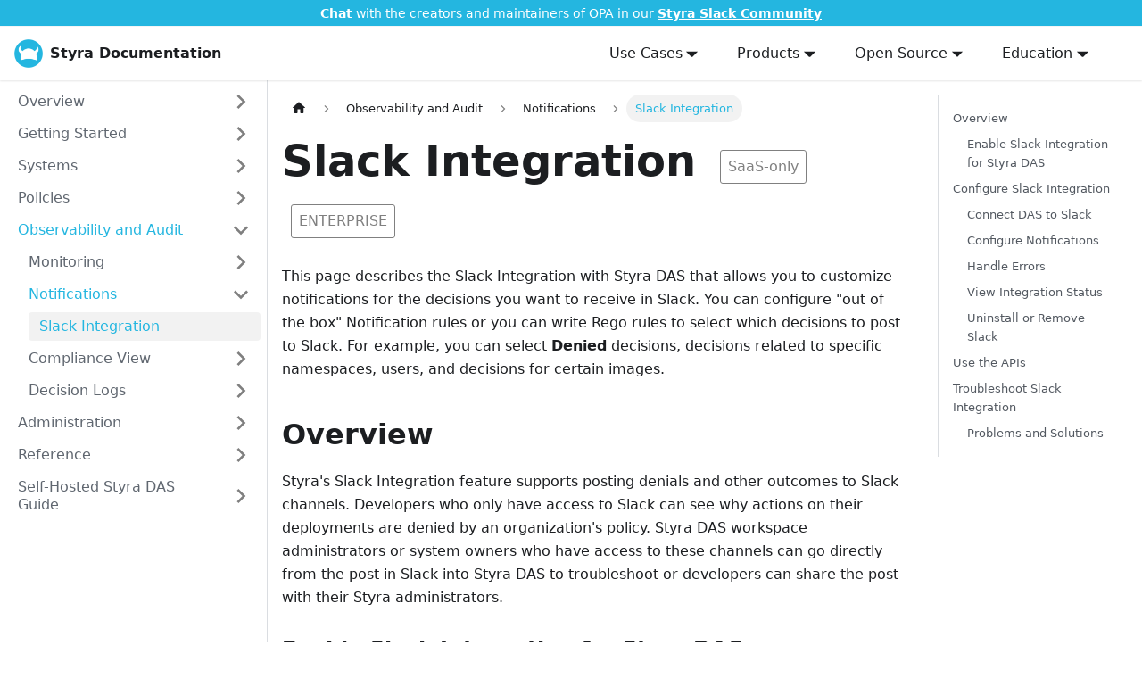

--- FILE ---
content_type: text/html; charset=UTF-8
request_url: https://docs.styra.com/das/observability-and-audit/notifications/slack-integration
body_size: 8028
content:
<!doctype html>
<html lang="en" dir="ltr" class="docs-wrapper plugin-docs plugin-id-das docs-version-current docs-doc-page docs-doc-id-observability-and-audit/notifications/slack-integration" data-has-hydrated="false">
<head>
<meta charset="UTF-8">
<meta name="generator" content="Docusaurus v3.8.1">
<title data-rh="true">Slack Integration | Styra Documentation</title><meta data-rh="true" name="viewport" content="width=device-width,initial-scale=1"><meta data-rh="true" name="twitter:card" content="summary_large_image"><meta data-rh="true" property="og:url" content="https://docs.styra.com/das/observability-and-audit/notifications/slack-integration"><meta data-rh="true" property="og:locale" content="en"><meta data-rh="true" name="docusaurus_locale" content="en"><meta data-rh="true" name="docsearch:language" content="en"><meta data-rh="true" name="msapplication-TileColor" content="#2b5797"><meta data-rh="true" name="theme-color" content="#ffffff"><meta data-rh="true" name="docusaurus_version" content="current"><meta data-rh="true" name="docusaurus_tag" content="docs-das-current"><meta data-rh="true" name="docsearch:version" content="current"><meta data-rh="true" name="docsearch:docusaurus_tag" content="docs-das-current"><meta data-rh="true" property="og:title" content="Slack Integration | Styra Documentation"><meta data-rh="true" name="description" content="This page describes the Slack Integration with Styra DAS that allows you to customize notifications for the decisions you want to receive in Slack. You can configure &quot;out of the box&quot; Notification rules or you can write Rego rules to select which decisions to post to Slack. For example, you can select Denied decisions, decisions related to specific namespaces, users, and decisions for certain images."><meta data-rh="true" property="og:description" content="This page describes the Slack Integration with Styra DAS that allows you to customize notifications for the decisions you want to receive in Slack. You can configure &quot;out of the box&quot; Notification rules or you can write Rego rules to select which decisions to post to Slack. For example, you can select Denied decisions, decisions related to specific namespaces, users, and decisions for certain images."><link data-rh="true" rel="canonical" href="https://docs.styra.com/das/observability-and-audit/notifications/slack-integration"><link data-rh="true" rel="alternate" href="https://docs.styra.com/das/observability-and-audit/notifications/slack-integration" hreflang="en"><link data-rh="true" rel="alternate" href="https://docs.styra.com/das/observability-and-audit/notifications/slack-integration" hreflang="x-default"><script data-rh="true" type="application/ld+json">{"@context":"https://schema.org","@type":"BreadcrumbList","itemListElement":[{"@type":"ListItem","position":1,"name":"Observability and Audit","item":"https://docs.styra.com/das/observability-and-audit/"},{"@type":"ListItem","position":2,"name":"Notifications","item":"https://docs.styra.com/das/observability-and-audit/notifications/"},{"@type":"ListItem","position":3,"name":"Slack Integration","item":"https://docs.styra.com/das/observability-and-audit/notifications/slack-integration"}]}</script><link rel="stylesheet" href="https://unpkg.com/@antonz/codapi@0.19.8/dist/snippet.css">
<script src="https://unpkg.com/@antonz/codapi@0.19.8/dist/snippet.js" defer="defer"></script><link rel="stylesheet" href="/assets/css/styles.3675380a.css">
<script src="/assets/js/runtime~main.685ee6f2.js" defer="defer"></script>
<script src="/assets/js/main.5b748ca3.js" defer="defer"></script>
</head>
<body class="navigation-with-keyboard">
<svg xmlns="http://www.w3.org/2000/svg" style="display: none;"><defs>
<symbol id="theme-svg-external-link" viewBox="0 0 24 24"><path fill="currentColor" d="M21 13v10h-21v-19h12v2h-10v15h17v-8h2zm3-12h-10.988l4.035 4-6.977 7.07 2.828 2.828 6.977-7.07 4.125 4.172v-11z"/></symbol>
</defs></svg>
<script>!function(){var t=function(){try{return new URLSearchParams(window.location.search).get("docusaurus-theme")}catch(t){}}()||function(){try{return window.localStorage.getItem("theme")}catch(t){}}();document.documentElement.setAttribute("data-theme",t||(window.matchMedia("(prefers-color-scheme: dark)").matches?"dark":"light")),document.documentElement.setAttribute("data-theme-choice",t||"system")}(),function(){try{const n=new URLSearchParams(window.location.search).entries();for(var[t,e]of n)if(t.startsWith("docusaurus-data-")){var a=t.replace("docusaurus-data-","data-");document.documentElement.setAttribute(a,e)}}catch(t){}}(),document.documentElement.setAttribute("data-announcement-bar-initially-dismissed",function(){try{return"true"===localStorage.getItem("docusaurus.announcement.dismiss")}catch(t){}return!1}())</script><div id="__docusaurus"><div></div><div role="region" aria-label="Skip to main content"><a class="skipToContent_fXgn" href="#__docusaurus_skipToContent_fallback">Skip to main content</a></div><div class="theme-announcement-bar announcementBar_mb4j" style="background-color:var(--ifm-link-color);color:white" role="banner"><div class="content_knG7 announcementBarContent_xLdY"><strong>Chat</strong> with the creators and maintainers of OPA in our <strong><a href="https://communityinviter.com/apps/styracommunity/signup">Styra Slack Community</a></strong></div></div><nav aria-label="Main" class="theme-layout-navbar navbar navbar--fixed-top"><div class="navbar__inner"><div class="theme-layout-navbar-left navbar__items"><button aria-label="Toggle navigation bar" aria-expanded="false" class="navbar__toggle clean-btn" type="button"><svg width="30" height="30" viewBox="0 0 30 30" aria-hidden="true"><path stroke="currentColor" stroke-linecap="round" stroke-miterlimit="10" stroke-width="2" d="M4 7h22M4 15h22M4 23h22"></path></svg></button><a class="navbar__brand" href="/"><div class="navbar__logo"><img src="/img/styra_logo_blue.png" alt="Styra DAS Logo" class="themedComponent_mlkZ themedComponent--light_NVdE"><img src="/img/styra_logo_blue.png" alt="Styra DAS Logo" class="themedComponent_mlkZ themedComponent--dark_xIcU"></div><b class="navbar__title text--truncate">Styra Documentation</b></a></div><div class="theme-layout-navbar-right navbar__items navbar__items--right"><div class="navbar__item dropdown dropdown--hoverable dropdown--right"><a href="#" aria-haspopup="true" aria-expanded="false" role="button" class="navbar__link">Use Cases</a><ul class="dropdown__menu"><li><a class="dropdown__link" href="/apps">Application Authorization</a></li></ul></div><div class="navbar__item dropdown dropdown--hoverable dropdown--right"><a href="#" aria-haspopup="true" aria-expanded="false" role="button" class="navbar__link">Products</a><ul class="dropdown__menu"><li><a aria-current="page" class="dropdown__link dropdown__link--active" href="/das">Styra DAS</a></li><li><a class="dropdown__link" href="/enterprise-opa">Enterprise OPA</a></li></ul></div><div class="navbar__item dropdown dropdown--hoverable dropdown--right"><a href="#" aria-haspopup="true" aria-expanded="false" role="button" class="navbar__link">Open Source</a><ul class="dropdown__menu"><li><a class="dropdown__link" href="/regal">Regal</a></li><li><a class="dropdown__link new" href="/sdk">SDKs</a></li><li><a class="dropdown__link" href="/ocp">OCP</a></li></ul></div><div class="navbar__item dropdown dropdown--hoverable dropdown--right"><a href="#" aria-haspopup="true" aria-expanded="false" role="button" class="navbar__link">Education</a><ul class="dropdown__menu"><li><a class="dropdown__link" href="/opa">OPA Resources</a></li><li><a href="https://academy.styra.com/" target="_blank" rel="noopener noreferrer" class="dropdown__link external">Styra Academy</a></li><li><a href="https://github.com/StyraInc/awesome-opa" target="_blank" rel="noopener noreferrer" class="dropdown__link external">Awesome OPA</a></li><li><a href="https://blog.styra.com/blog" target="_blank" rel="noopener noreferrer" class="dropdown__link external">Blog</a></li></ul></div><div class="navbarSearchContainer_Bca1"><div></div></div></div></div><div role="presentation" class="navbar-sidebar__backdrop"></div></nav><div id="__docusaurus_skipToContent_fallback" class="theme-layout-main main-wrapper mainWrapper_z2l0"><div class="docsWrapper_hBAB"><button aria-label="Scroll back to top" class="clean-btn theme-back-to-top-button backToTopButton_sjWU" type="button"></button><div class="docRoot_UBD9"><aside class="theme-doc-sidebar-container docSidebarContainer_YfHR"><div class="sidebarViewport_aRkj"><div class="sidebar_njMd"><nav aria-label="Docs sidebar" class="menu thin-scrollbar menu_SIkG menuWithAnnouncementBar_GW3s"><ul class="theme-doc-sidebar-menu menu__list"><li class="theme-doc-sidebar-item-category theme-doc-sidebar-item-category-level-1 menu__list-item menu__list-item--collapsed"><div class="menu__list-item-collapsible"><a class="menu__link menu__link--sublist" href="/das/overview">Overview</a><button aria-label="Expand sidebar category &#x27;Overview&#x27;" aria-expanded="false" type="button" class="clean-btn menu__caret"></button></div></li><li class="theme-doc-sidebar-item-category theme-doc-sidebar-item-category-level-1 menu__list-item menu__list-item--collapsed"><div class="menu__list-item-collapsible"><a class="menu__link menu__link--sublist" href="/das/getting-started">Getting Started</a><button aria-label="Expand sidebar category &#x27;Getting Started&#x27;" aria-expanded="false" type="button" class="clean-btn menu__caret"></button></div></li><li class="theme-doc-sidebar-item-category theme-doc-sidebar-item-category-level-1 menu__list-item menu__list-item--collapsed"><div class="menu__list-item-collapsible"><a class="menu__link menu__link--sublist" href="/das/systems">Systems</a><button aria-label="Expand sidebar category &#x27;Systems&#x27;" aria-expanded="false" type="button" class="clean-btn menu__caret"></button></div></li><li class="theme-doc-sidebar-item-category theme-doc-sidebar-item-category-level-1 menu__list-item menu__list-item--collapsed"><div class="menu__list-item-collapsible"><a class="menu__link menu__link--sublist" href="/das/policies">Policies</a><button aria-label="Expand sidebar category &#x27;Policies&#x27;" aria-expanded="false" type="button" class="clean-btn menu__caret"></button></div></li><li class="theme-doc-sidebar-item-category theme-doc-sidebar-item-category-level-1 menu__list-item"><div class="menu__list-item-collapsible"><a class="menu__link menu__link--sublist menu__link--active" href="/das/observability-and-audit">Observability and Audit</a><button aria-label="Collapse sidebar category &#x27;Observability and Audit&#x27;" aria-expanded="true" type="button" class="clean-btn menu__caret"></button></div><ul class="menu__list"><li class="theme-doc-sidebar-item-category theme-doc-sidebar-item-category-level-2 menu__list-item menu__list-item--collapsed"><div class="menu__list-item-collapsible"><a class="menu__link menu__link--sublist" tabindex="0" href="/das/observability-and-audit/monitoring">Monitoring</a><button aria-label="Expand sidebar category &#x27;Monitoring&#x27;" aria-expanded="false" type="button" class="clean-btn menu__caret"></button></div></li><li class="theme-doc-sidebar-item-category theme-doc-sidebar-item-category-level-2 menu__list-item"><div class="menu__list-item-collapsible"><a class="menu__link menu__link--sublist menu__link--active" tabindex="0" href="/das/observability-and-audit/notifications">Notifications</a><button aria-label="Collapse sidebar category &#x27;Notifications&#x27;" aria-expanded="true" type="button" class="clean-btn menu__caret"></button></div><ul class="menu__list"><li class="theme-doc-sidebar-item-link theme-doc-sidebar-item-link-level-3 menu__list-item"><a class="menu__link menu__link--active" aria-current="page" tabindex="0" href="/das/observability-and-audit/notifications/slack-integration">Slack Integration</a></li></ul></li><li class="theme-doc-sidebar-item-category theme-doc-sidebar-item-category-level-2 menu__list-item menu__list-item--collapsed"><div class="menu__list-item-collapsible"><a class="menu__link menu__link--sublist" tabindex="0" href="/das/observability-and-audit/compliance-view">Compliance View</a><button aria-label="Expand sidebar category &#x27;Compliance View&#x27;" aria-expanded="false" type="button" class="clean-btn menu__caret"></button></div></li><li class="theme-doc-sidebar-item-category theme-doc-sidebar-item-category-level-2 menu__list-item menu__list-item--collapsed"><div class="menu__list-item-collapsible"><a class="menu__link menu__link--sublist" tabindex="0" href="/das/observability-and-audit/decision-logs">Decision Logs</a><button aria-label="Expand sidebar category &#x27;Decision Logs&#x27;" aria-expanded="false" type="button" class="clean-btn menu__caret"></button></div></li></ul></li><li class="theme-doc-sidebar-item-category theme-doc-sidebar-item-category-level-1 menu__list-item menu__list-item--collapsed"><div class="menu__list-item-collapsible"><a class="menu__link menu__link--sublist" href="/das/administration">Administration</a><button aria-label="Expand sidebar category &#x27;Administration&#x27;" aria-expanded="false" type="button" class="clean-btn menu__caret"></button></div></li><li class="theme-doc-sidebar-item-category theme-doc-sidebar-item-category-level-1 menu__list-item menu__list-item--collapsed"><div class="menu__list-item-collapsible"><a class="menu__link menu__link--sublist" href="/das/reference">Reference</a><button aria-label="Expand sidebar category &#x27;Reference&#x27;" aria-expanded="false" type="button" class="clean-btn menu__caret"></button></div></li><li class="theme-doc-sidebar-item-category theme-doc-sidebar-item-category-level-1 menu__list-item menu__list-item--collapsed"><div class="menu__list-item-collapsible"><a class="menu__link menu__link--sublist" href="/das/self-hosted-install">Self-Hosted Styra DAS Guide</a><button aria-label="Expand sidebar category &#x27;Self-Hosted Styra DAS Guide&#x27;" aria-expanded="false" type="button" class="clean-btn menu__caret"></button></div></li></ul></nav></div></div></aside><main class="docMainContainer_TBSr"><div class="container padding-top--md padding-bottom--lg"><div class="row"><div class="col docItemCol_VOVn"><div class="docItemContainer_Djhp"><article><nav class="theme-doc-breadcrumbs breadcrumbsContainer_Z_bl" aria-label="Breadcrumbs"><ul class="breadcrumbs"><li class="breadcrumbs__item"><a aria-label="Home page" class="breadcrumbs__link" href="/"><svg viewBox="0 0 24 24" class="breadcrumbHomeIcon_YNFT"><path d="M10 19v-5h4v5c0 .55.45 1 1 1h3c.55 0 1-.45 1-1v-7h1.7c.46 0 .68-.57.33-.87L12.67 3.6c-.38-.34-.96-.34-1.34 0l-8.36 7.53c-.34.3-.13.87.33.87H5v7c0 .55.45 1 1 1h3c.55 0 1-.45 1-1z" fill="currentColor"></path></svg></a></li><li class="breadcrumbs__item"><a class="breadcrumbs__link" href="/das/observability-and-audit"><span>Observability and Audit</span></a></li><li class="breadcrumbs__item"><a class="breadcrumbs__link" href="/das/observability-and-audit/notifications"><span>Notifications</span></a></li><li class="breadcrumbs__item breadcrumbs__item--active"><span class="breadcrumbs__link">Slack Integration</span></li></ul></nav><div class="tocCollapsible_ETCw theme-doc-toc-mobile tocMobile_ITEo"><button type="button" class="clean-btn tocCollapsibleButton_TO0P">On this page</button></div><div class="theme-doc-markdown markdown"><header><h1>Slack Integration <div id="s3a-badge">SaaS-only</div> <div id="s3a-badge">ENTERPRISE</div></h1></header>
<p>This page describes the Slack Integration with Styra DAS that allows you to customize notifications for the decisions you want to receive in Slack. You can configure &quot;out of the box&quot; Notification rules or you can write Rego rules to select which decisions to post to Slack. For example, you can select <strong>Denied</strong> decisions, decisions related to specific namespaces, users, and decisions for certain images.</p>
<h2 class="anchor anchorWithStickyNavbar_LWe7" id="overview">Overview<a href="#overview" class="hash-link" aria-label="Direct link to Overview" title="Direct link to Overview">​</a></h2>
<p>Styra&#x27;s Slack Integration feature supports posting denials and other outcomes to Slack channels. Developers who only have access to Slack can see why actions on their deployments are denied by an organization&#x27;s policy. Styra DAS workspace administrators or system owners who have access to these channels can go directly from the post in Slack into Styra DAS to troubleshoot or developers can share the post with their Styra administrators.</p>
<h3 class="anchor anchorWithStickyNavbar_LWe7" id="enable-slack-integration-for-styra-das">Enable Slack Integration for Styra DAS<a href="#enable-slack-integration-for-styra-das" class="hash-link" aria-label="Direct link to Enable Slack Integration for Styra DAS" title="Direct link to Enable Slack Integration for Styra DAS">​</a></h3>
<p>To enable Slack Integration for Styra DAS:</p>
<ul>
<li>Add the application to Slack workspace from Styra DAS.</li>
<li>Configure notification rules that post decision outcomes to Slack per Kubernetes system or stack.</li>
</ul>
<h2 class="anchor anchorWithStickyNavbar_LWe7" id="configure-slack-integration">Configure Slack Integration<a href="#configure-slack-integration" class="hash-link" aria-label="Direct link to Configure Slack Integration" title="Direct link to Configure Slack Integration">​</a></h2>
<p>Use Styra DAS to govern the development, staging, and production environments. As an administrator, you can set up Styra DAS to post messages. For example, posting <strong>Denied</strong> decisions to your development teams&#x27; Slack channels for these environments.</p>
<h3 class="anchor anchorWithStickyNavbar_LWe7" id="connect-das-to-slack">Connect DAS to Slack<a href="#connect-das-to-slack" class="hash-link" aria-label="Direct link to Connect DAS to Slack" title="Direct link to Connect DAS to Slack">​</a></h3>
<p>Click on Your Workspace Name &gt;&gt; <strong>Settings</strong> tab &gt;&gt; <strong>Slack Integration</strong> page &gt;&gt;  <strong>Add to Slack</strong> button to add the <strong>Styra Slack App</strong> to your Slack workspace. This action will trigger a standard <a href="https://api.slack.com/authentication/oauth-v2#obtaining" target="_blank" rel="noopener noreferrer">OAuth 2</a> workflow. After the requested scopes are granted, the <strong>Styra Slack App</strong> is added, Styra DAS is connected to Slack and you will be redirected back to Styra&#x27;s Slack App status page.</p>
<h3 class="anchor anchorWithStickyNavbar_LWe7" id="configure-notifications">Configure Notifications<a href="#configure-notifications" class="hash-link" aria-label="Direct link to Configure Notifications" title="Direct link to Configure Notifications">​</a></h3>
<p>Now, each Kubernetes system and stack has a new <strong>Notifications</strong> policy. A workspace administrator or system owner can add and configure predefined Slack Notification Rules, or write their own Rego, that will post decisions that satisfy these rules to their Slack App channels.</p>
<p>The notification rules are configured as follows:</p>
<p>a. Go to your <strong>WORKSPACE</strong> &gt;&gt; <strong>Systems</strong> &gt;&gt; your Kubernetes System.</p>
<p>b. Click on the expand/collapse arrow to view the policies.</p>
<p>c. Click <strong>Notifications</strong> policy. This policy is only visible when Slack is installed. If Slack was installed and then uninstalled, the last updated version of notification policy (instead of empty one) will appear.</p>
<p>d. In the <strong>Notifications</strong> pane, click <strong>Add rule</strong> button to add and configure one or more predefined Slack Notification rules.</p>
<p>For example, if each developer team has an assigned namespace in your system’s (<code>dev-k8-system</code>) Kubernetes cluster, and there are existing Slack channels corresponding to those namespaces (<code>ops-&lt;Namespace&gt;-devs</code>) then do the following:</p>
<ul>
<li>
<p>For <code>dev-k8-system</code>, add the Notification rule: <code>Slack: Post Denials to Namespace Channel</code>: Post denied decisions to a channel named prefix - namespace - suffix.</p>
</li>
<li>
<p>Set the rule’s <strong>channel_prefix</strong> parameter to <code>ops</code> and its <strong>channel_suffix</strong> parameter to <code>devs</code>.</p>
</li>
</ul>
<p>e. Select the <strong>Notify</strong> toggle button on the rule to enable Slack notifications and publish the policy.</p>
<div class="theme-admonition theme-admonition-note admonition_xJq3 alert alert--secondary"><div class="admonitionHeading_Gvgb"><span class="admonitionIcon_Rf37"><svg viewBox="0 0 14 16"><path fill-rule="evenodd" d="M6.3 5.69a.942.942 0 0 1-.28-.7c0-.28.09-.52.28-.7.19-.18.42-.28.7-.28.28 0 .52.09.7.28.18.19.28.42.28.7 0 .28-.09.52-.28.7a1 1 0 0 1-.7.3c-.28 0-.52-.11-.7-.3zM8 7.99c-.02-.25-.11-.48-.31-.69-.2-.19-.42-.3-.69-.31H6c-.27.02-.48.13-.69.31-.2.2-.3.44-.31.69h1v3c.02.27.11.5.31.69.2.2.42.31.69.31h1c.27 0 .48-.11.69-.31.2-.19.3-.42.31-.69H8V7.98v.01zM7 2.3c-3.14 0-5.7 2.54-5.7 5.68 0 3.14 2.56 5.7 5.7 5.7s5.7-2.55 5.7-5.7c0-3.15-2.56-5.69-5.7-5.69v.01zM7 .98c3.86 0 7 3.14 7 7s-3.14 7-7 7-7-3.12-7-7 3.14-7 7-7z"></path></svg></span>note</div><div class="admonitionContent_BuS1"><ol>
<li>
<p>The <strong>Styra Slack App</strong> does not request channel creation scope from Slack. Therefore, Styra will not be able to deliver the message if the channels configured in the rule do not exist.</p>
</li>
<li>
<p>For more information on how notifications are generated by a <code>notification</code> policy from a System or Stack, see the <a href="/das/policies/policy-authoring/notification/notification-policy">Notification Policy</a> page.</p>
</li>
</ol></div></div>
<p>When a denial is triggered for <code>dev-k8-system</code>, it is posted to the development team’s Slack channel for the namespace.</p>
<p>You can trace the details about that notification by clicking on the link in the message. Styra DAS opens the decision where you can view more details and debug. Clicking the <strong>Replay</strong> button replays the decision and allows you to see the rule(s) that triggered the denial.</p>
<h4 class="anchor anchorWithStickyNavbar_LWe7" id="mute-and-unmute-messages">Mute and Unmute Messages<a href="#mute-and-unmute-messages" class="hash-link" aria-label="Direct link to Mute and Unmute Messages" title="Direct link to Mute and Unmute Messages">​</a></h4>
<p>To mute messages through Styra DAS:</p>
<ul>
<li>To mute a notification rule, click <strong>Ignore</strong> toggle button and publish the policy.</li>
<li>To unmute a notification rule, click <strong>Notify</strong> toggle button and publish the policy.</li>
</ul>
<h3 class="anchor anchorWithStickyNavbar_LWe7" id="handle-errors">Handle Errors<a href="#handle-errors" class="hash-link" aria-label="Direct link to Handle Errors" title="Direct link to Handle Errors">​</a></h3>
<p>Styra system is designed to keep track of the notifications sent to Slack. When errors occur, the system tries on the failed notifications until either it succeeds or the application is uninstalled. In this way, the system ensures that each important notification will eventually reach the user given possible dependency failures such as intermediate network failure or Slack server being down. The error handling is subject to change based on further improvements.</p>
<h3 class="anchor anchorWithStickyNavbar_LWe7" id="view-integration-status">View Integration Status<a href="#view-integration-status" class="hash-link" aria-label="Direct link to View Integration Status" title="Direct link to View Integration Status">​</a></h3>
<p>To view the status of Slack Integration, click on your workspace name &gt;&gt; <strong>Settings</strong> &gt;&gt; <strong>Slack Integration</strong> page.</p>
<h3 class="anchor anchorWithStickyNavbar_LWe7" id="uninstall-or-remove-slack">Uninstall or Remove Slack<a href="#uninstall-or-remove-slack" class="hash-link" aria-label="Direct link to Uninstall or Remove Slack" title="Direct link to Uninstall or Remove Slack">​</a></h3>
<p>To uninstall or remove Styra Slack App and disconnect Styra DAS from Slack, click on your workspace name &gt;&gt; <strong>Settings</strong> &gt;&gt; <strong>Slack Integration</strong> &gt;&gt; <strong>Remove Slack</strong> button.</p>
<h2 class="anchor anchorWithStickyNavbar_LWe7" id="use-the-apis">Use the APIs<a href="#use-the-apis" class="hash-link" aria-label="Direct link to Use the APIs" title="Direct link to Use the APIs">​</a></h2>
<p>The list of related APIs are located in the <a href="/api#tag/notifications">Notifications</a> page.</p>
<h2 class="anchor anchorWithStickyNavbar_LWe7" id="troubleshoot-slack-integration">Troubleshoot Slack Integration<a href="#troubleshoot-slack-integration" class="hash-link" aria-label="Direct link to Troubleshoot Slack Integration" title="Direct link to Troubleshoot Slack Integration">​</a></h2>
<p>This section describes problems, possible causes, recommended actions, and error messages, if applicable to the problem.</p>
<h3 class="anchor anchorWithStickyNavbar_LWe7" id="problems-and-solutions">Problems and Solutions<a href="#problems-and-solutions" class="hash-link" aria-label="Direct link to Problems and Solutions" title="Direct link to Problems and Solutions">​</a></h3>
<p>The following section describe possible problems and solutions.</p>
<h4 class="anchor anchorWithStickyNavbar_LWe7" id="users-see-too-many-messages">Users see too many messages<a href="#users-see-too-many-messages" class="hash-link" aria-label="Direct link to Users see too many messages" title="Direct link to Users see too many messages">​</a></h4>
<p>When you see too many messages than expected, do the following:</p>
<p>Check your notification policy configuration by doing the following steps. It is important to note that Styra DAS alerts each decision if the <code>notification</code> is not empty.</p>
<p>Select the system or stack for which you defined the Notification rules.</p>
<p>a. Click <strong>Decisions</strong> tab.</p>
<p>b. Enter <code>channel:</code> into the <strong>Filter</strong> located at the bottom of the screen and hit the <code>ENTER</code> or <code>return</code> key to view decisions that have notifications.</p>
<p>Styra DAS displays all the decisions with details that have the following notification object format.</p>
<div class="language-json codeBlockContainer_Ckt0 theme-code-block" style="--prism-color:#393A34;--prism-background-color:#f6f8fa"><div class="codeBlockContent_QJqH"><pre tabindex="0" class="prism-code language-json codeBlock_bY9V thin-scrollbar" style="color:#393A34;background-color:#f6f8fa"><code class="codeBlockLines_e6Vv"><span class="token-line" style="color:#393A34"><span class="token punctuation" style="color:#393A34">{</span><span class="token plain"></span><br></span><span class="token-line" style="color:#393A34"><span class="token plain">    </span><span class="token property" style="color:#36acaa">&quot;notifications&quot;</span><span class="token operator" style="color:#393A34">:</span><span class="token plain"> </span><span class="token punctuation" style="color:#393A34">[</span><span class="token plain"></span><br></span><span class="token-line" style="color:#393A34"><span class="token plain">        </span><span class="token punctuation" style="color:#393A34">{</span><span class="token plain"></span><br></span><span class="token-line" style="color:#393A34"><span class="token plain">            </span><span class="token property" style="color:#36acaa">&quot;message&quot;</span><span class="token operator" style="color:#393A34">:</span><span class="token plain"> </span><span class="token punctuation" style="color:#393A34">{</span><span class="token plain"></span><br></span><span class="token-line" style="color:#393A34"><span class="token plain">                </span><span class="token property" style="color:#36acaa">&quot;channel&quot;</span><span class="token operator" style="color:#393A34">:</span><span class="token plain"> </span><span class="token string" style="color:#e3116c">&quot;slack-test&quot;</span><span class="token punctuation" style="color:#393A34">,</span><span class="token plain"></span><br></span><span class="token-line" style="color:#393A34"><span class="token plain">                </span><span class="token property" style="color:#36acaa">&quot;type&quot;</span><span class="token operator" style="color:#393A34">:</span><span class="token plain"> </span><span class="token string" style="color:#e3116c">&quot;slack&quot;</span><span class="token plain"></span><br></span><span class="token-line" style="color:#393A34"><span class="token plain">            </span><span class="token punctuation" style="color:#393A34">}</span><span class="token plain"></span><br></span><span class="token-line" style="color:#393A34"><span class="token plain">        </span><span class="token punctuation" style="color:#393A34">}</span><span class="token plain"></span><br></span><span class="token-line" style="color:#393A34"><span class="token plain">    </span><span class="token punctuation" style="color:#393A34">]</span><span class="token plain"></span><br></span><span class="token-line" style="color:#393A34"><span class="token plain"></span><span class="token punctuation" style="color:#393A34">}</span><br></span></code></pre></div></div>
<p>c. Expand the details for a decision. Scroll down or use the browser’s <strong>Find</strong> command to view the <code>notifications</code> object to see if you have correctly configured every rule to send your decision to the correct channel. If there is more than one entry, then multiple messages will be displayed for a single decision.</p>
<p>d. If you encounter an error in the policy then you can fix it. When you encounter an error in the software then you must <a href="#contact-support">Contact Support</a>.</p>
<h4 class="anchor anchorWithStickyNavbar_LWe7" id="users-cannot-see-the-expected-messages">Users cannot see the expected messages<a href="#users-cannot-see-the-expected-messages" class="hash-link" aria-label="Direct link to Users cannot see the expected messages" title="Direct link to Users cannot see the expected messages">​</a></h4>
<p>When you cannot see the expected messages, do the following:</p>
<p>a. Check the status of Slack Integration to see if Slack is installed properly. Styra recommends that you <a href="#uninstall-or-remove-slack">uninstall or remove Styra&#x27;s Slack App</a> and reinstall it to fix any installation problems.</p>
<p>b. Ensure your notification policies are set properly. The decision which you expect to see notification for should contain a <code>notification</code> object in it as described above.</p>
<p>c. Check if the channel you expect to see the message exists in your Slack workspace.</p>
<h4 class="anchor anchorWithStickyNavbar_LWe7" id="users-see-unexpected-messages">Users see unexpected messages<a href="#users-see-unexpected-messages" class="hash-link" aria-label="Direct link to Users see unexpected messages" title="Direct link to Users see unexpected messages">​</a></h4>
<p>When you see unexpected messages, do the following:</p>
<p>a. (Optional) Uninstall the application and then reinstall when it is required.</p>
<p>b. Check the decision which you do not expect to see in notification and make sure the <strong>result</strong> &gt;&gt; <strong>outcome</strong> &gt;&gt; <strong>notification</strong> is empty.</p></div><div class="feedback-form-wrapper"></div></article><nav class="docusaurus-mt-lg pagination-nav" aria-label="Docs pages"><a class="pagination-nav__link pagination-nav__link--prev" href="/das/observability-and-audit/notifications"><div class="pagination-nav__sublabel">Previous</div><div class="pagination-nav__label">Notifications</div></a><a class="pagination-nav__link pagination-nav__link--next" href="/das/observability-and-audit/compliance-view"><div class="pagination-nav__sublabel">Next</div><div class="pagination-nav__label">Compliance View</div></a></nav></div></div><div class="col col--3"><div class="tableOfContents_bqdL thin-scrollbar theme-doc-toc-desktop"><ul class="table-of-contents table-of-contents__left-border"><li><a href="#overview" class="table-of-contents__link toc-highlight">Overview</a><ul><li><a href="#enable-slack-integration-for-styra-das" class="table-of-contents__link toc-highlight">Enable Slack Integration for Styra DAS</a></li></ul></li><li><a href="#configure-slack-integration" class="table-of-contents__link toc-highlight">Configure Slack Integration</a><ul><li><a href="#connect-das-to-slack" class="table-of-contents__link toc-highlight">Connect DAS to Slack</a></li><li><a href="#configure-notifications" class="table-of-contents__link toc-highlight">Configure Notifications</a></li><li><a href="#handle-errors" class="table-of-contents__link toc-highlight">Handle Errors</a></li><li><a href="#view-integration-status" class="table-of-contents__link toc-highlight">View Integration Status</a></li><li><a href="#uninstall-or-remove-slack" class="table-of-contents__link toc-highlight">Uninstall or Remove Slack</a></li></ul></li><li><a href="#use-the-apis" class="table-of-contents__link toc-highlight">Use the APIs</a></li><li><a href="#troubleshoot-slack-integration" class="table-of-contents__link toc-highlight">Troubleshoot Slack Integration</a><ul><li><a href="#problems-and-solutions" class="table-of-contents__link toc-highlight">Problems and Solutions</a></li></ul></li></ul></div></div></div></div></main></div></div></div><div></div><footer class="theme-layout-footer footer footer--dark"><div class="container container-fluid"><div class="row footer__links"><div class="theme-layout-footer-column col footer__col"><div class="footer__title">Learn</div><ul class="footer__items clean-list"><li class="footer__item"><a class="footer__link-item" href="/">Styra DAS</a></li><li class="footer__item"><a href="https://academy.styra.com" target="_blank" rel="noopener noreferrer" class="footer__link-item">Styra Academy</a></li><li class="footer__item"><a href="https://www.youtube.com/channel/UC7qrGkXBjl1U3iVVFJWwEPg" target="_blank" rel="noopener noreferrer" class="footer__link-item">Styra YouTube</a></li><li class="footer__item"><a href="https://github.com/StyraInc/rego-style-guide" target="_blank" rel="noopener noreferrer" class="footer__link-item">Rego Style Guide</a></li></ul></div><div class="theme-layout-footer-column col footer__col"><div class="footer__title">Community</div><ul class="footer__items clean-list"><li class="footer__item"><a href="https://communityinviter.com/apps/styracommunity/signup" target="_blank" rel="noopener noreferrer" class="footer__link-item">Styra Community Slack<svg width="13.5" height="13.5" aria-hidden="true" class="iconExternalLink_nPIU"><use href="#theme-svg-external-link"></use></svg></a></li></ul></div><div class="theme-layout-footer-column col footer__col"><div class="footer__title">More</div><ul class="footer__items clean-list"><li class="footer__item"><a href="https://www.styra.com" target="_blank" rel="noopener noreferrer" class="footer__link-item">Styra<svg width="13.5" height="13.5" aria-hidden="true" class="iconExternalLink_nPIU"><use href="#theme-svg-external-link"></use></svg></a></li><li class="footer__item"><a href="https://status.styra.com/" target="_blank" rel="noopener noreferrer" class="footer__link-item">System Status<svg width="13.5" height="13.5" aria-hidden="true" class="iconExternalLink_nPIU"><use href="#theme-svg-external-link"></use></svg></a></li><li class="footer__item"><a href="https://github.com/StyraInc" target="_blank" rel="noopener noreferrer" class="footer__link-item">GitHub<svg width="13.5" height="13.5" aria-hidden="true" class="iconExternalLink_nPIU"><use href="#theme-svg-external-link"></use></svg></a></li></ul></div></div><div class="footer__bottom text--center"><div class="footer__copyright">Copyright © 2025 Styra, Inc.</div></div></div></footer></div>

<script async id="netlify-rum-container" src="/.netlify/scripts/rum" data-netlify-rum-site-id="bdd34663-5d02-4467-b844-3ac0b8de2dfc" data-netlify-deploy-branch="main" data-netlify-deploy-context="production" data-netlify-cwv-token="eyJhbGciOiJIUzI1NiIsInR5cCI6IkpXVCJ9.eyJzaXRlX2lkIjoiYmRkMzQ2NjMtNWQwMi00NDY3LWI4NDQtM2FjMGI4ZGUyZGZjIiwiYWNjb3VudF9pZCI6IjY1YmQzOWFlNjdiMmFlMmJiMTMxZGE4MCIsImRlcGxveV9pZCI6IjY4YjhhMmU5MGM1YjJjMDAwODJkNTBhMiIsImlzc3VlciI6Im5mc2VydmVyIn0.wCpjlTq0Idnl8ViuCeSEnN9a1ftebkOHrIz3PJD6o9o"></script></body>
</html>

--- FILE ---
content_type: application/javascript; charset=UTF-8
request_url: https://docs.styra.com/assets/js/bc0c613f.7010556c.js
body_size: -145
content:
"use strict";(self.webpackChunkstyra_docs=self.webpackChunkstyra_docs||[]).push([[14201],{74746:s=>{s.exports=JSON.parse('{"name":"docusaurus-plugin-content-docs","id":"das"}')}}]);

--- FILE ---
content_type: application/javascript; charset=UTF-8
request_url: https://docs.styra.com/assets/js/e19bac05.5d7ce76d.js
body_size: 3947
content:
"use strict";(self.webpackChunkstyra_docs=self.webpackChunkstyra_docs||[]).push([[74129],{72718:(e,n,t)=>{t.r(n),t.d(n,{assets:()=>c,contentTitle:()=>r,default:()=>h,frontMatter:()=>a,metadata:()=>s,toc:()=>l});const s=JSON.parse('{"id":"observability-and-audit/notifications/slack-integration","title":"Slack Integration","description":"This page describes the Slack Integration with Styra DAS that allows you to customize notifications for the decisions you want to receive in Slack. You can configure \\"out of the box\\" Notification rules or you can write Rego rules to select which decisions to post to Slack. For example, you can select Denied decisions, decisions related to specific namespaces, users, and decisions for certain images.","source":"@site/docs/das/observability-and-audit/notifications/slack-integration.md","sourceDirName":"observability-and-audit/notifications","slug":"/observability-and-audit/notifications/slack-integration","permalink":"/das/observability-and-audit/notifications/slack-integration","draft":false,"unlisted":false,"tags":[],"version":"current","sidebarPosition":1,"frontMatter":{"sidebar_position":1,"sidebar_label":"Slack Integration","title":"Slack Integration"},"sidebar":"docsSidebar","previous":{"title":"Notifications","permalink":"/das/observability-and-audit/notifications/"},"next":{"title":"Compliance View","permalink":"/das/observability-and-audit/compliance-view/"}}');var i=t(74848),o=t(28453);const a={sidebar_position:1,sidebar_label:"Slack Integration",title:"Slack Integration"},r="Slack Integration  ",c={},l=[{value:"Overview",id:"overview",level:2},{value:"Enable Slack Integration for Styra DAS",id:"enable-slack-integration-for-styra-das",level:3},{value:"Configure Slack Integration",id:"configure-slack-integration",level:2},{value:"Connect DAS to Slack",id:"connect-das-to-slack",level:3},{value:"Configure Notifications",id:"configure-notifications",level:3},{value:"Mute and Unmute Messages",id:"mute-and-unmute-messages",level:4},{value:"Handle Errors",id:"handle-errors",level:3},{value:"View Integration Status",id:"view-integration-status",level:3},{value:"Uninstall or Remove Slack",id:"uninstall-or-remove-slack",level:3},{value:"Use the APIs",id:"use-the-apis",level:2},{value:"Troubleshoot Slack Integration",id:"troubleshoot-slack-integration",level:2},{value:"Problems and Solutions",id:"problems-and-solutions",level:3},{value:"Users see too many messages",id:"users-see-too-many-messages",level:4},{value:"Users cannot see the expected messages",id:"users-cannot-see-the-expected-messages",level:4},{value:"Users see unexpected messages",id:"users-see-unexpected-messages",level:4}];function d(e){const n={a:"a",admonition:"admonition",code:"code",h1:"h1",h2:"h2",h3:"h3",h4:"h4",header:"header",li:"li",ol:"ol",p:"p",pre:"pre",strong:"strong",ul:"ul",...(0,o.R)(),...e.components},{Badge:t}=n;return t||function(e,n){throw new Error("Expected "+(n?"component":"object")+" `"+e+"` to be defined: you likely forgot to import, pass, or provide it.")}("Badge",!0),(0,i.jsxs)(i.Fragment,{children:[(0,i.jsx)(n.header,{children:(0,i.jsxs)(n.h1,{id:"slack-integration--",children:["Slack Integration ",(0,i.jsx)(t,{product:"saas"})," ",(0,i.jsx)(t,{product:"enterprise"})]})}),"\n",(0,i.jsxs)(n.p,{children:['This page describes the Slack Integration with Styra DAS that allows you to customize notifications for the decisions you want to receive in Slack. You can configure "out of the box" Notification rules or you can write Rego rules to select which decisions to post to Slack. For example, you can select ',(0,i.jsx)(n.strong,{children:"Denied"})," decisions, decisions related to specific namespaces, users, and decisions for certain images."]}),"\n",(0,i.jsx)(n.h2,{id:"overview",children:"Overview"}),"\n",(0,i.jsx)(n.p,{children:"Styra's Slack Integration feature supports posting denials and other outcomes to Slack channels. Developers who only have access to Slack can see why actions on their deployments are denied by an organization's policy. Styra DAS workspace administrators or system owners who have access to these channels can go directly from the post in Slack into Styra DAS to troubleshoot or developers can share the post with their Styra administrators."}),"\n",(0,i.jsx)(n.h3,{id:"enable-slack-integration-for-styra-das",children:"Enable Slack Integration for Styra DAS"}),"\n",(0,i.jsx)(n.p,{children:"To enable Slack Integration for Styra DAS:"}),"\n",(0,i.jsxs)(n.ul,{children:["\n",(0,i.jsx)(n.li,{children:"Add the application to Slack workspace from Styra DAS."}),"\n",(0,i.jsx)(n.li,{children:"Configure notification rules that post decision outcomes to Slack per Kubernetes system or stack."}),"\n"]}),"\n",(0,i.jsx)(n.h2,{id:"configure-slack-integration",children:"Configure Slack Integration"}),"\n",(0,i.jsxs)(n.p,{children:["Use Styra DAS to govern the development, staging, and production environments. As an administrator, you can set up Styra DAS to post messages. For example, posting ",(0,i.jsx)(n.strong,{children:"Denied"})," decisions to your development teams' Slack channels for these environments."]}),"\n",(0,i.jsx)(n.h3,{id:"connect-das-to-slack",children:"Connect DAS to Slack"}),"\n",(0,i.jsxs)(n.p,{children:["Click on Your Workspace Name >> ",(0,i.jsx)(n.strong,{children:"Settings"})," tab >> ",(0,i.jsx)(n.strong,{children:"Slack Integration"})," page >>  ",(0,i.jsx)(n.strong,{children:"Add to Slack"})," button to add the ",(0,i.jsx)(n.strong,{children:"Styra Slack App"})," to your Slack workspace. This action will trigger a standard ",(0,i.jsx)(n.a,{href:"https://api.slack.com/authentication/oauth-v2#obtaining",children:"OAuth 2"})," workflow. After the requested scopes are granted, the ",(0,i.jsx)(n.strong,{children:"Styra Slack App"})," is added, Styra DAS is connected to Slack and you will be redirected back to Styra's Slack App status page."]}),"\n",(0,i.jsx)(n.h3,{id:"configure-notifications",children:"Configure Notifications"}),"\n",(0,i.jsxs)(n.p,{children:["Now, each Kubernetes system and stack has a new ",(0,i.jsx)(n.strong,{children:"Notifications"})," policy. A workspace administrator or system owner can add and configure predefined Slack Notification Rules, or write their own Rego, that will post decisions that satisfy these rules to their Slack App channels."]}),"\n",(0,i.jsx)(n.p,{children:"The notification rules are configured as follows:"}),"\n",(0,i.jsxs)(n.p,{children:["a. Go to your ",(0,i.jsx)(n.strong,{children:"WORKSPACE"})," >> ",(0,i.jsx)(n.strong,{children:"Systems"})," >> your Kubernetes System."]}),"\n",(0,i.jsx)(n.p,{children:"b. Click on the expand/collapse arrow to view the policies."}),"\n",(0,i.jsxs)(n.p,{children:["c. Click ",(0,i.jsx)(n.strong,{children:"Notifications"})," policy. This policy is only visible when Slack is installed. If Slack was installed and then uninstalled, the last updated version of notification policy (instead of empty one) will appear."]}),"\n",(0,i.jsxs)(n.p,{children:["d. In the ",(0,i.jsx)(n.strong,{children:"Notifications"})," pane, click ",(0,i.jsx)(n.strong,{children:"Add rule"})," button to add and configure one or more predefined Slack Notification rules."]}),"\n",(0,i.jsxs)(n.p,{children:["For example, if each developer team has an assigned namespace in your system\u2019s (",(0,i.jsx)(n.code,{children:"dev-k8-system"}),") Kubernetes cluster, and there are existing Slack channels corresponding to those namespaces (",(0,i.jsx)(n.code,{children:"ops-<Namespace>-devs"}),") then do the following:"]}),"\n",(0,i.jsxs)(n.ul,{children:["\n",(0,i.jsxs)(n.li,{children:["\n",(0,i.jsxs)(n.p,{children:["For ",(0,i.jsx)(n.code,{children:"dev-k8-system"}),", add the Notification rule: ",(0,i.jsx)(n.code,{children:"Slack: Post Denials to Namespace Channel"}),": Post denied decisions to a channel named prefix - namespace - suffix."]}),"\n"]}),"\n",(0,i.jsxs)(n.li,{children:["\n",(0,i.jsxs)(n.p,{children:["Set the rule\u2019s ",(0,i.jsx)(n.strong,{children:"channel_prefix"})," parameter to ",(0,i.jsx)(n.code,{children:"ops"})," and its ",(0,i.jsx)(n.strong,{children:"channel_suffix"})," parameter to ",(0,i.jsx)(n.code,{children:"devs"}),"."]}),"\n"]}),"\n"]}),"\n",(0,i.jsxs)(n.p,{children:["e. Select the ",(0,i.jsx)(n.strong,{children:"Notify"})," toggle button on the rule to enable Slack notifications and publish the policy."]}),"\n",(0,i.jsx)(n.admonition,{type:"note",children:(0,i.jsxs)(n.ol,{children:["\n",(0,i.jsxs)(n.li,{children:["\n",(0,i.jsxs)(n.p,{children:["The ",(0,i.jsx)(n.strong,{children:"Styra Slack App"})," does not request channel creation scope from Slack. Therefore, Styra will not be able to deliver the message if the channels configured in the rule do not exist."]}),"\n"]}),"\n",(0,i.jsxs)(n.li,{children:["\n",(0,i.jsxs)(n.p,{children:["For more information on how notifications are generated by a ",(0,i.jsx)(n.code,{children:"notification"})," policy from a System or Stack, see the ",(0,i.jsx)(n.a,{href:"/das/policies/policy-authoring/notification/notification-policy",children:"Notification Policy"})," page."]}),"\n"]}),"\n"]})}),"\n",(0,i.jsxs)(n.p,{children:["When a denial is triggered for ",(0,i.jsx)(n.code,{children:"dev-k8-system"}),", it is posted to the development team\u2019s Slack channel for the namespace."]}),"\n",(0,i.jsxs)(n.p,{children:["You can trace the details about that notification by clicking on the link in the message. Styra DAS opens the decision where you can view more details and debug. Clicking the ",(0,i.jsx)(n.strong,{children:"Replay"})," button replays the decision and allows you to see the rule(s) that triggered the denial."]}),"\n",(0,i.jsx)(n.h4,{id:"mute-and-unmute-messages",children:"Mute and Unmute Messages"}),"\n",(0,i.jsx)(n.p,{children:"To mute messages through Styra DAS:"}),"\n",(0,i.jsxs)(n.ul,{children:["\n",(0,i.jsxs)(n.li,{children:["To mute a notification rule, click ",(0,i.jsx)(n.strong,{children:"Ignore"})," toggle button and publish the policy."]}),"\n",(0,i.jsxs)(n.li,{children:["To unmute a notification rule, click ",(0,i.jsx)(n.strong,{children:"Notify"})," toggle button and publish the policy."]}),"\n"]}),"\n",(0,i.jsx)(n.h3,{id:"handle-errors",children:"Handle Errors"}),"\n",(0,i.jsx)(n.p,{children:"Styra system is designed to keep track of the notifications sent to Slack. When errors occur, the system tries on the failed notifications until either it succeeds or the application is uninstalled. In this way, the system ensures that each important notification will eventually reach the user given possible dependency failures such as intermediate network failure or Slack server being down. The error handling is subject to change based on further improvements."}),"\n",(0,i.jsx)(n.h3,{id:"view-integration-status",children:"View Integration Status"}),"\n",(0,i.jsxs)(n.p,{children:["To view the status of Slack Integration, click on your workspace name >> ",(0,i.jsx)(n.strong,{children:"Settings"})," >> ",(0,i.jsx)(n.strong,{children:"Slack Integration"})," page."]}),"\n",(0,i.jsx)(n.h3,{id:"uninstall-or-remove-slack",children:"Uninstall or Remove Slack"}),"\n",(0,i.jsxs)(n.p,{children:["To uninstall or remove Styra Slack App and disconnect Styra DAS from Slack, click on your workspace name >> ",(0,i.jsx)(n.strong,{children:"Settings"})," >> ",(0,i.jsx)(n.strong,{children:"Slack Integration"})," >> ",(0,i.jsx)(n.strong,{children:"Remove Slack"})," button."]}),"\n",(0,i.jsx)(n.h2,{id:"use-the-apis",children:"Use the APIs"}),"\n",(0,i.jsxs)(n.p,{children:["The list of related APIs are located in the ",(0,i.jsx)(n.a,{href:"/api#tag/notifications",children:"Notifications"})," page."]}),"\n",(0,i.jsx)(n.h2,{id:"troubleshoot-slack-integration",children:"Troubleshoot Slack Integration"}),"\n",(0,i.jsx)(n.p,{children:"This section describes problems, possible causes, recommended actions, and error messages, if applicable to the problem."}),"\n",(0,i.jsx)(n.h3,{id:"problems-and-solutions",children:"Problems and Solutions"}),"\n",(0,i.jsx)(n.p,{children:"The following section describe possible problems and solutions."}),"\n",(0,i.jsx)(n.h4,{id:"users-see-too-many-messages",children:"Users see too many messages"}),"\n",(0,i.jsx)(n.p,{children:"When you see too many messages than expected, do the following:"}),"\n",(0,i.jsxs)(n.p,{children:["Check your notification policy configuration by doing the following steps. It is important to note that Styra DAS alerts each decision if the ",(0,i.jsx)(n.code,{children:"notification"})," is not empty."]}),"\n",(0,i.jsx)(n.p,{children:"Select the system or stack for which you defined the Notification rules."}),"\n",(0,i.jsxs)(n.p,{children:["a. Click ",(0,i.jsx)(n.strong,{children:"Decisions"})," tab."]}),"\n",(0,i.jsxs)(n.p,{children:["b. Enter ",(0,i.jsx)(n.code,{children:"channel:"})," into the ",(0,i.jsx)(n.strong,{children:"Filter"})," located at the bottom of the screen and hit the ",(0,i.jsx)(n.code,{children:"ENTER"})," or ",(0,i.jsx)(n.code,{children:"return"})," key to view decisions that have notifications."]}),"\n",(0,i.jsx)(n.p,{children:"Styra DAS displays all the decisions with details that have the following notification object format."}),"\n",(0,i.jsx)(n.pre,{children:(0,i.jsx)(n.code,{className:"language-json",children:'{\n    "notifications": [\n        {\n            "message": {\n                "channel": "slack-test",\n                "type": "slack"\n            }\n        }\n    ]\n}\n'})}),"\n",(0,i.jsxs)(n.p,{children:["c. Expand the details for a decision. Scroll down or use the browser\u2019s ",(0,i.jsx)(n.strong,{children:"Find"})," command to view the ",(0,i.jsx)(n.code,{children:"notifications"})," object to see if you have correctly configured every rule to send your decision to the correct channel. If there is more than one entry, then multiple messages will be displayed for a single decision."]}),"\n",(0,i.jsxs)(n.p,{children:["d. If you encounter an error in the policy then you can fix it. When you encounter an error in the software then you must ",(0,i.jsx)(n.a,{href:"#contact-support",children:"Contact Support"}),"."]}),"\n",(0,i.jsx)(n.h4,{id:"users-cannot-see-the-expected-messages",children:"Users cannot see the expected messages"}),"\n",(0,i.jsx)(n.p,{children:"When you cannot see the expected messages, do the following:"}),"\n",(0,i.jsxs)(n.p,{children:["a. Check the status of Slack Integration to see if Slack is installed properly. Styra recommends that you ",(0,i.jsx)(n.a,{href:"#uninstall-or-remove-slack",children:"uninstall or remove Styra's Slack App"})," and reinstall it to fix any installation problems."]}),"\n",(0,i.jsxs)(n.p,{children:["b. Ensure your notification policies are set properly. The decision which you expect to see notification for should contain a ",(0,i.jsx)(n.code,{children:"notification"})," object in it as described above."]}),"\n",(0,i.jsx)(n.p,{children:"c. Check if the channel you expect to see the message exists in your Slack workspace."}),"\n",(0,i.jsx)(n.h4,{id:"users-see-unexpected-messages",children:"Users see unexpected messages"}),"\n",(0,i.jsx)(n.p,{children:"When you see unexpected messages, do the following:"}),"\n",(0,i.jsx)(n.p,{children:"a. (Optional) Uninstall the application and then reinstall when it is required."}),"\n",(0,i.jsxs)(n.p,{children:["b. Check the decision which you do not expect to see in notification and make sure the ",(0,i.jsx)(n.strong,{children:"result"})," >> ",(0,i.jsx)(n.strong,{children:"outcome"})," >> ",(0,i.jsx)(n.strong,{children:"notification"})," is empty."]})]})}function h(e={}){const{wrapper:n}={...(0,o.R)(),...e.components};return n?(0,i.jsx)(n,{...e,children:(0,i.jsx)(d,{...e})}):d(e)}},28453:(e,n,t)=>{t.d(n,{R:()=>a,x:()=>r});var s=t(96540);const i={},o=s.createContext(i);function a(e){const n=s.useContext(o);return s.useMemo((function(){return"function"==typeof e?e(n):{...n,...e}}),[n,e])}function r(e){let n;return n=e.disableParentContext?"function"==typeof e.components?e.components(i):e.components||i:a(e.components),s.createElement(o.Provider,{value:n},e.children)}}}]);

--- FILE ---
content_type: application/javascript; charset=UTF-8
request_url: https://docs.styra.com/assets/js/2c8dbd36.0c4fa94c.js
body_size: 35949
content:
"use strict";(self.webpackChunkstyra_docs=self.webpackChunkstyra_docs||[]).push([[39927],{89310:e=>{e.exports=JSON.parse('{"version":{"pluginId":"das","version":"current","label":"Next","banner":null,"badge":false,"noIndex":false,"className":"docs-version-current","isLast":true,"docsSidebars":{"docsSidebar":[{"type":"category","label":"Overview","collapsible":true,"collapsed":true,"items":[{"type":"link","label":"Styra DAS Introduction","href":"/das/","docId":"overview/introduction","unlisted":false},{"type":"link","label":"Styra DAS Features","href":"/das/overview/features","docId":"overview/features","unlisted":false},{"type":"link","label":"Styra DAS Components","href":"/das/overview/terms-and-concepts","docId":"overview/terms-and-concepts","unlisted":false},{"type":"link","label":"Styra DAS Systems","href":"/das/overview/systems","docId":"overview/systems","unlisted":false},{"type":"link","label":"Styra DAS Policy Lifecycle","href":"/das/overview/policy-lifecycle","docId":"overview/policy-lifecycle","unlisted":false}],"href":"/das/overview/"},{"type":"category","label":"Getting Started","collapsible":true,"collapsed":true,"items":[{"type":"link","label":"Logging into Styra DAS","href":"/das/getting-started/login-styra-das","docId":"getting-started/login-styra-das","unlisted":false},{"type":"link","label":"Sandbox Overview","href":"/das/getting-started/sandbox-environment","docId":"getting-started/sandbox-environment","unlisted":false},{"type":"link","label":"Tutorials","href":"/das/getting-started/tutorials","docId":"getting-started/tutorials","unlisted":false},{"type":"link","label":"Overview of Repo Scan","href":"/das/getting-started/repo_scan","docId":"getting-started/repo_scan","unlisted":false},{"type":"link","label":"Styra DAS Playground","href":"/das/getting-started/playground","docId":"getting-started/playground","unlisted":false},{"type":"link","label":"Preparing a Project for Import","href":"/das/getting-started/preparing-a-project","docId":"getting-started/preparing-a-project","unlisted":false}],"href":"/das/getting-started/"},{"type":"category","label":"Systems","collapsible":true,"collapsed":true,"items":[{"type":"category","label":"Amazon API Gateway","collapsible":true,"collapsed":true,"items":[{"type":"link","label":"Creating an Amazon API Gateway System","href":"/das/systems/aws-api-gateway/create-system","docId":"systems/aws-api-gateway/create-system","unlisted":false},{"type":"link","label":"Policy Authoring","href":"/das/systems/aws-api-gateway/policy-authoring","docId":"systems/aws-api-gateway/policy-authoring","unlisted":false},{"type":"category","label":"Amazon API Gateway System Tutorial","collapsible":true,"collapsed":true,"items":[{"type":"link","label":"Amazon API Gateway System Tutorial Prerequisites","href":"/das/systems/aws-api-gateway/tutorials/getting-started","docId":"systems/aws-api-gateway/tutorials/getting-started","unlisted":false},{"type":"link","label":"Install the Amazon API Gateway Example Application","href":"/das/systems/aws-api-gateway/tutorials/install-example-app","docId":"systems/aws-api-gateway/tutorials/install-example-app","unlisted":false},{"type":"link","label":"Amazon API Gateway System Ingress Policy","href":"/das/systems/aws-api-gateway/tutorials/enforce-ingress-policy","docId":"systems/aws-api-gateway/tutorials/enforce-ingress-policy","unlisted":false},{"type":"link","label":"Validate the Amazon API Gateway Ingress Policy","href":"/das/systems/aws-api-gateway/tutorials/validate-ingress-policy","docId":"systems/aws-api-gateway/tutorials/validate-ingress-policy","unlisted":false}],"href":"/das/systems/aws-api-gateway/tutorials/"}],"href":"/das/systems/aws-api-gateway/"},{"type":"category","label":"Custom","collapsible":true,"collapsed":true,"items":[{"type":"link","label":"Creating a Custom System","href":"/das/systems/custom/create-system","docId":"systems/custom/create-system","unlisted":false},{"type":"link","label":"Policy Authoring","href":"/das/systems/custom/policy-authoring","docId":"systems/custom/policy-authoring","unlisted":false},{"type":"link","label":"Packages","href":"/das/systems/custom/packages","docId":"systems/custom/packages","unlisted":false},{"type":"link","label":"Decision Mappings","href":"/das/systems/custom/decision-mapping","docId":"systems/custom/decision-mapping","unlisted":false},{"type":"link","label":"Notifications","href":"/das/systems/custom/notifications","docId":"systems/custom/notifications","unlisted":false},{"type":"category","label":"Tutorials","collapsible":true,"collapsed":true,"items":[{"type":"link","label":"Getting Started","href":"/das/systems/custom/tutorials/getting-started","docId":"systems/custom/tutorials/getting-started","unlisted":false},{"type":"link","label":"Set up Policies","href":"/das/systems/custom/tutorials/set-up-policies","docId":"systems/custom/tutorials/set-up-policies","unlisted":false},{"type":"link","label":"Spin up Hosts","href":"/das/systems/custom/tutorials/spin-up-hosts","docId":"systems/custom/tutorials/spin-up-hosts","unlisted":false},{"type":"link","label":"Policy Enforcement","href":"/das/systems/custom/tutorials/policy-enforcement","docId":"systems/custom/tutorials/policy-enforcement","unlisted":false},{"type":"link","label":"View Decisions","href":"/das/systems/custom/tutorials/view-decision","docId":"systems/custom/tutorials/view-decision","unlisted":false},{"type":"link","label":"Decision Mappings","href":"/das/systems/custom/tutorials/decision-mappings","docId":"systems/custom/tutorials/decision-mappings","unlisted":false},{"type":"link","label":"Decision Tags","href":"/das/systems/custom/tutorials/decision-tags","docId":"systems/custom/tutorials/decision-tags","unlisted":false}],"href":"/das/systems/custom/tutorials/"}],"href":"/das/systems/custom/"},{"type":"category","label":"Emissary-Ingress","collapsible":true,"collapsed":true,"items":[{"type":"link","label":"Creating an Emissary-Ingress Gateway System","href":"/das/systems/emissary-ingress/create-system","docId":"systems/emissary-ingress/create-system","unlisted":false},{"type":"link","label":"Policy Authoring","href":"/das/systems/emissary-ingress/policy-authoring","docId":"systems/emissary-ingress/policy-authoring","unlisted":false},{"type":"category","label":"Tutorials","collapsible":true,"collapsed":true,"items":[{"type":"link","label":"Prerequisites","href":"/das/systems/emissary-ingress/tutorials/getting-started","docId":"systems/emissary-ingress/tutorials/getting-started","unlisted":false},{"type":"link","label":"Install Example Application","href":"/das/systems/emissary-ingress/tutorials/install-example-app","docId":"systems/emissary-ingress/tutorials/install-example-app","unlisted":false},{"type":"link","label":"Enforce Ingress Policy","href":"/das/systems/emissary-ingress/tutorials/enforce-ingress-policy","docId":"systems/emissary-ingress/tutorials/enforce-ingress-policy","unlisted":false},{"type":"link","label":"Validate Ingress Policy","href":"/das/systems/emissary-ingress/tutorials/validate-ingress-policy","docId":"systems/emissary-ingress/tutorials/validate-ingress-policy","unlisted":false}],"href":"/das/systems/emissary-ingress/tutorials/"}],"href":"/das/systems/emissary-ingress/"},{"type":"category","label":"Entitlements","collapsible":true,"collapsed":true,"items":[{"type":"category","label":"Opinionated Data Model","collapsible":true,"collapsed":true,"items":[{"type":"link","label":"Features","href":"/das/systems/entitlements/overview/features","docId":"systems/entitlements/overview/features","unlisted":false},{"type":"link","label":"Benefits","href":"/das/systems/entitlements/overview/benefits","docId":"systems/entitlements/overview/benefits","unlisted":false},{"type":"link","label":"Concepts","href":"/das/systems/entitlements/overview/concepts","docId":"systems/entitlements/overview/concepts","unlisted":false},{"type":"link","label":"Data Model","href":"/das/systems/entitlements/overview/data-model","docId":"systems/entitlements/overview/data-model","unlisted":false},{"type":"link","label":"Policy Model","href":"/das/systems/entitlements/overview/policy-model","docId":"systems/entitlements/overview/policy-model","unlisted":false}],"href":"/das/systems/entitlements/overview/"},{"type":"link","label":"Creating an Entitlements System","href":"/das/systems/entitlements/create-system","docId":"systems/entitlements/create-system","unlisted":false},{"type":"category","label":"Opinionated Data Model","collapsible":true,"collapsed":true,"items":[{"type":"link","label":"Requests","href":"/das/systems/entitlements/opinionated-data-model/requests","docId":"systems/entitlements/opinionated-data-model/requests","unlisted":false},{"type":"link","label":"Responses","href":"/das/systems/entitlements/opinionated-data-model/responses","docId":"systems/entitlements/opinionated-data-model/responses","unlisted":false}],"href":"/das/systems/entitlements/opinionated-data-model/"},{"type":"category","label":"Object Model","collapsible":true,"collapsed":true,"items":[{"type":"link","label":"Object Model Schema","href":"/das/systems/entitlements/object-model/object-model-schema","docId":"systems/entitlements/object-model/object-model-schema","unlisted":false},{"type":"link","label":"Object Model for Subjects","href":"/das/systems/entitlements/object-model/object-model-for-subjects","docId":"systems/entitlements/object-model/object-model-for-subjects","unlisted":false},{"type":"link","label":"Object Model for Resources","href":"/das/systems/entitlements/object-model/object-model-for-resources","docId":"systems/entitlements/object-model/object-model-for-resources","unlisted":false},{"type":"link","label":"Object Model for Roles","href":"/das/systems/entitlements/object-model/object-model-for-roles","docId":"systems/entitlements/object-model/object-model-for-roles","unlisted":false},{"type":"link","label":"Inspect the Object Model","href":"/das/systems/entitlements/object-model/inspect-object-model","docId":"systems/entitlements/object-model/inspect-object-model","unlisted":false}],"href":"/das/systems/entitlements/object-model/"},{"type":"link","label":"Install OPA-based Entitlements Service","href":"/das/systems/entitlements/install-opa-based-entitlements-service","docId":"systems/entitlements/install-opa-based-entitlements-service","unlisted":false},{"type":"category","label":"Policy Authoring","collapsible":true,"collapsed":true,"items":[{"type":"link","label":"Policy Structure","href":"/das/systems/entitlements/policy-authoring/policy-structure","docId":"systems/entitlements/policy-authoring/policy-structure","unlisted":false},{"type":"link","label":"Write Entitlements Policies","href":"/das/systems/entitlements/policy-authoring/write-entitlements-policies","docId":"systems/entitlements/policy-authoring/write-entitlements-policies","unlisted":false},{"type":"link","label":"Policy Snippets","href":"/das/systems/entitlements/policy-authoring/policy-snippets","docId":"systems/entitlements/policy-authoring/policy-snippets","unlisted":false},{"type":"link","label":"Rego Authoring","href":"/das/systems/entitlements/policy-authoring/rego-authoring","docId":"systems/entitlements/policy-authoring/rego-authoring","unlisted":false},{"type":"link","label":"Debug a Policy","href":"/das/systems/entitlements/policy-authoring/debug-a-policy","docId":"systems/entitlements/policy-authoring/debug-a-policy","unlisted":false},{"type":"link","label":"Diagnostics","href":"/das/systems/entitlements/policy-authoring/diagnostics","docId":"systems/entitlements/policy-authoring/diagnostics","unlisted":false}],"href":"/das/systems/entitlements/policy-authoring/"},{"type":"category","label":"Tutorials","collapsible":true,"collapsed":true,"items":[{"type":"link","label":"Prerequisites","href":"/das/systems/entitlements/tutorials/getting-started","docId":"systems/entitlements/tutorials/getting-started","unlisted":false},{"type":"link","label":"Example APIs","href":"/das/systems/entitlements/tutorials/example-apis","docId":"systems/entitlements/tutorials/example-apis","unlisted":false},{"type":"link","label":"Create the Entitlements Policy","href":"/das/systems/entitlements/tutorials/create-the-entitlements-policy","docId":"systems/entitlements/tutorials/create-the-entitlements-policy","unlisted":false},{"type":"link","label":"Use Data Sources","href":"/das/systems/entitlements/tutorials/use-data-sources","docId":"systems/entitlements/tutorials/use-data-sources","unlisted":false},{"type":"link","label":"Integrate Entitlements with your Application","href":"/das/systems/entitlements/tutorials/integrate-entitlements-with-your-application","docId":"systems/entitlements/tutorials/integrate-entitlements-with-your-application","unlisted":false}],"href":"/das/systems/entitlements/tutorials/"}],"href":"/das/systems/entitlements/"},{"type":"category","label":"Envoy","collapsible":true,"collapsed":true,"items":[{"type":"link","label":"Envoy System Version","href":"/das/systems/envoy/envoy-system-version","docId":"systems/envoy/envoy-system-version","unlisted":false},{"type":"link","label":"Creating an Envoy System","href":"/das/systems/envoy/creating-envoy-system","docId":"systems/envoy/creating-envoy-system","unlisted":false},{"type":"link","label":"Deployment Environment","href":"/das/systems/envoy/deployment-environment","docId":"systems/envoy/deployment-environment","unlisted":false},{"type":"link","label":"Editing the Deployment Environment","href":"/das/systems/envoy/editing-deployment-environment","docId":"systems/envoy/editing-deployment-environment","unlisted":false},{"type":"link","label":"OPA and Envoy Installation","href":"/das/systems/envoy/opa-envoy-installation","docId":"systems/envoy/opa-envoy-installation","unlisted":false},{"type":"link","label":"Envoy System Rules","href":"/das/systems/envoy/envoy-system-rules","docId":"systems/envoy/envoy-system-rules","unlisted":false},{"type":"link","label":"Envoy Conflict Resolution","href":"/das/systems/envoy/envoy-conflict-resolution","docId":"systems/envoy/envoy-conflict-resolution","unlisted":false},{"type":"link","label":"Policy Authoring","href":"/das/systems/envoy/policy-authoring","docId":"systems/envoy/policy-authoring","unlisted":false},{"type":"link","label":"Decision Masking","href":"/das/systems/envoy/decision-masking","docId":"systems/envoy/decision-masking","unlisted":false},{"type":"link","label":"Authorization","href":"/das/systems/envoy/authorization","docId":"systems/envoy/authorization","unlisted":false},{"type":"link","label":"Envoy Version Management","href":"/das/systems/envoy/envoy-version-management","docId":"systems/envoy/envoy-version-management","unlisted":false},{"type":"link","label":"Using Envoy Version Management","href":"/das/systems/envoy/using-envoy-version-management","docId":"systems/envoy/using-envoy-version-management","unlisted":false},{"type":"category","label":"Tutorials","collapsible":true,"collapsed":true,"items":[{"type":"link","label":"Install the Envoy Example Application","href":"/das/systems/envoy/tutorials/install-example-app","docId":"systems/envoy/tutorials/install-example-app","unlisted":false},{"type":"link","label":"Enforce Ingress Policy","href":"/das/systems/envoy/tutorials/enforce-ingress-policy","docId":"systems/envoy/tutorials/enforce-ingress-policy","unlisted":false},{"type":"link","label":"Validate Ingress Policy","href":"/das/systems/envoy/tutorials/validate-ingress-policy","docId":"systems/envoy/tutorials/validate-ingress-policy","unlisted":false}],"href":"/das/systems/envoy/tutorials/"}],"href":"/das/systems/envoy/"},{"type":"category","label":"Gloo Edge Gateway","collapsible":true,"collapsed":true,"items":[{"type":"link","label":"Creating a Gloo Edge Gateway System","href":"/das/systems/gloo-edge/create-system","docId":"systems/gloo-edge/create-system","unlisted":false},{"type":"link","label":"Policy Authoring","href":"/das/systems/gloo-edge/policy-authoring","docId":"systems/gloo-edge/policy-authoring","unlisted":false},{"type":"category","label":"Tutorials","collapsible":true,"collapsed":true,"items":[{"type":"link","label":"Prerequisites","href":"/das/systems/gloo-edge/tutorials/getting-started","docId":"systems/gloo-edge/tutorials/getting-started","unlisted":false},{"type":"link","label":"Enforce Ingress Policy","href":"/das/systems/gloo-edge/tutorials/enforce-ingress-policy","docId":"systems/gloo-edge/tutorials/enforce-ingress-policy","unlisted":false},{"type":"link","label":"Install Example App","href":"/das/systems/gloo-edge/tutorials/install-example-app","docId":"systems/gloo-edge/tutorials/install-example-app","unlisted":false},{"type":"link","label":"Validate Ingress Policy","href":"/das/systems/gloo-edge/tutorials/validate-ingress-policy","docId":"systems/gloo-edge/tutorials/validate-ingress-policy","unlisted":false}],"href":"/das/systems/gloo-edge/tutorials/"}],"href":"/das/systems/gloo-edge/"},{"type":"category","label":"Istio","collapsible":true,"collapsed":true,"items":[{"type":"link","label":"Creating an Istio System","href":"/das/systems/istio/create-system","docId":"systems/istio/create-system","unlisted":false},{"type":"link","label":"Policy Authoring","href":"/das/systems/istio/policy-authoring","docId":"systems/istio/policy-authoring","unlisted":false},{"type":"link","label":"Authorization","href":"/das/systems/istio/authorization","docId":"systems/istio/authorization","unlisted":false},{"type":"category","label":"Tutorials","collapsible":true,"collapsed":true,"items":[{"type":"link","label":"Prerequisites","href":"/das/systems/istio/tutorials/getting-started","docId":"systems/istio/tutorials/getting-started","unlisted":false},{"type":"link","label":"Install Example Application","href":"/das/systems/istio/tutorials/istio-opa-installation-example-application","docId":"systems/istio/tutorials/istio-opa-installation-example-application","unlisted":false},{"type":"link","label":"Enforce Ingress Policy","href":"/das/systems/istio/tutorials/enforce-ingress-policy","docId":"systems/istio/tutorials/enforce-ingress-policy","unlisted":false},{"type":"link","label":"Validate Ingress Policy","href":"/das/systems/istio/tutorials/validate-ingress-policy","docId":"systems/istio/tutorials/validate-ingress-policy","unlisted":false}],"href":"/das/systems/istio/tutorials/"}],"href":"/das/systems/istio/"},{"type":"category","label":"Kong Enterprise Gateway","collapsible":true,"collapsed":true,"items":[{"type":"link","label":"Creating a Kong Enterprise Gateway System","href":"/das/systems/kong-enterprise-gateway/create-system","docId":"systems/kong-enterprise-gateway/create-system","unlisted":false},{"type":"link","label":"Policy Authoring","href":"/das/systems/kong-enterprise-gateway/policy-authoring","docId":"systems/kong-enterprise-gateway/policy-authoring","unlisted":false},{"type":"category","label":"Tutorials","collapsible":true,"collapsed":true,"items":[{"type":"link","label":"Prerequisites","href":"/das/systems/kong-enterprise-gateway/tutorials/getting-started","docId":"systems/kong-enterprise-gateway/tutorials/getting-started","unlisted":false},{"type":"link","label":"Install the Sample Application","href":"/das/systems/kong-enterprise-gateway/tutorials/install-example-app","docId":"systems/kong-enterprise-gateway/tutorials/install-example-app","unlisted":false},{"type":"link","label":"Enforce Ingress Policy","href":"/das/systems/kong-enterprise-gateway/tutorials/enforce-ingress-policy","docId":"systems/kong-enterprise-gateway/tutorials/enforce-ingress-policy","unlisted":false},{"type":"link","label":"Validate Ingress Policy","href":"/das/systems/kong-enterprise-gateway/tutorials/validate-ingress-policy","docId":"systems/kong-enterprise-gateway/tutorials/validate-ingress-policy","unlisted":false}],"href":"/das/systems/kong-enterprise-gateway/tutorials/"}],"href":"/das/systems/kong-enterprise-gateway/"},{"type":"category","label":"Kong Gateway","collapsible":true,"collapsed":true,"items":[{"type":"link","label":"Creating a Kong Gateway System","href":"/das/systems/kong-gateway/create-system","docId":"systems/kong-gateway/create-system","unlisted":false},{"type":"link","label":"Policy Authoring","href":"/das/systems/kong-gateway/policy-authoring","docId":"systems/kong-gateway/policy-authoring","unlisted":false},{"type":"category","label":"Tutorials","collapsible":true,"collapsed":true,"items":[{"type":"link","label":"Prerequisites","href":"/das/systems/kong-gateway/tutorials/getting-started","docId":"systems/kong-gateway/tutorials/getting-started","unlisted":false},{"type":"link","label":"Install Example App","href":"/das/systems/kong-gateway/tutorials/install-example-app","docId":"systems/kong-gateway/tutorials/install-example-app","unlisted":false},{"type":"link","label":"Enforce Ingress Policy","href":"/das/systems/kong-gateway/tutorials/enforce-ingress-policy","docId":"systems/kong-gateway/tutorials/enforce-ingress-policy","unlisted":false},{"type":"link","label":"Validate Ingress Policy","href":"/das/systems/kong-gateway/tutorials/validate-ingress-policy","docId":"systems/kong-gateway/tutorials/validate-ingress-policy","unlisted":false}],"href":"/das/systems/kong-gateway/tutorials/"}],"href":"/das/systems/kong-gateway/"},{"type":"category","label":"Kong Mesh","collapsible":true,"collapsed":true,"items":[{"type":"link","label":"Creating a Kong Mesh System","href":"/das/systems/kong-mesh/create-system","docId":"systems/kong-mesh/create-system","unlisted":false},{"type":"link","label":"Policy Authoring","href":"/das/systems/kong-mesh/policy-authoring","docId":"systems/kong-mesh/policy-authoring","unlisted":false},{"type":"link","label":"Authorization","href":"/das/systems/kong-mesh/authorization","docId":"systems/kong-mesh/authorization","unlisted":false},{"type":"category","label":"Tutorials","collapsible":true,"collapsed":true,"items":[{"type":"link","label":"Prerequisites","href":"/das/systems/kong-mesh/tutorials/getting-started","docId":"systems/kong-mesh/tutorials/getting-started","unlisted":false},{"type":"link","label":"Enforce Ingress Policy","href":"/das/systems/kong-mesh/tutorials/enforce-ingress-policy","docId":"systems/kong-mesh/tutorials/enforce-ingress-policy","unlisted":false},{"type":"link","label":"Install Example App","href":"/das/systems/kong-mesh/tutorials/install-example-app","docId":"systems/kong-mesh/tutorials/install-example-app","unlisted":false},{"type":"link","label":"Validate Ingress Policy","href":"/das/systems/kong-mesh/tutorials/validate-ingress-policy","docId":"systems/kong-mesh/tutorials/validate-ingress-policy","unlisted":false}],"href":"/das/systems/kong-mesh/tutorials/"}],"href":"/das/systems/kong-mesh/"},{"type":"category","label":"Kubernetes","collapsible":true,"collapsed":true,"items":[{"type":"link","label":"Overview of DAS Kubernetes System","href":"/das/systems/kubernetes/overview","docId":"systems/kubernetes/overview","unlisted":false},{"type":"link","label":"Admission Control","href":"/das/systems/kubernetes/admission-control","docId":"systems/kubernetes/admission-control","unlisted":false},{"type":"link","label":"Policy Authoring","href":"/das/systems/kubernetes/policy-authoring","docId":"systems/kubernetes/policy-authoring","unlisted":false},{"type":"link","label":"Write Custom Rules","href":"/das/systems/kubernetes/write-custom-rules","docId":"systems/kubernetes/write-custom-rules","unlisted":false},{"type":"link","label":"Data Sources","href":"/das/systems/kubernetes/data-sources","docId":"systems/kubernetes/data-sources","unlisted":false},{"type":"link","label":"Decision Masking","href":"/das/systems/kubernetes/decision-masking","docId":"systems/kubernetes/decision-masking","unlisted":false},{"type":"link","label":"Notifications","href":"/das/systems/kubernetes/notifications","docId":"systems/kubernetes/notifications","unlisted":false},{"type":"link","label":"Install Agents","href":"/das/systems/kubernetes/install-agents","docId":"systems/kubernetes/install-agents","unlisted":false},{"type":"link","label":"Policy Checks in CI/CD","href":"/das/systems/kubernetes/policy-cicd","docId":"systems/kubernetes/policy-cicd","unlisted":false},{"type":"link","label":"Authorization","href":"/das/systems/kubernetes/authorization","docId":"systems/kubernetes/authorization","unlisted":false},{"type":"link","label":"Cosign Validation","href":"/das/systems/kubernetes/cosign","docId":"systems/kubernetes/cosign","unlisted":false},{"type":"link","label":"Node Count","href":"/das/systems/kubernetes/node-count","docId":"systems/kubernetes/node-count","unlisted":false},{"type":"category","label":"Compliance Packs","collapsible":true,"collapsed":true,"items":[{"type":"link","label":"Overview","href":"/das/systems/kubernetes/compliance-packs/overview","docId":"systems/kubernetes/compliance-packs/overview","unlisted":false},{"type":"link","label":"Add Compliance Packs","href":"/das/systems/kubernetes/compliance-packs/add-compliance-packs","docId":"systems/kubernetes/compliance-packs/add-compliance-packs","unlisted":false},{"type":"link","label":"Deploy Compliance Packs","href":"/das/systems/kubernetes/compliance-packs/deploy-compliance-packs","docId":"systems/kubernetes/compliance-packs/deploy-compliance-packs","unlisted":false}]},{"type":"category","label":"Tutorials","collapsible":true,"collapsed":true,"items":[{"type":"link","label":"Introduction","href":"/das/systems/kubernetes/tutorials/introduction","docId":"systems/kubernetes/tutorials/introduction","unlisted":false},{"type":"link","label":"Preview","href":"/das/systems/kubernetes/tutorials/preview","docId":"systems/kubernetes/tutorials/preview","unlisted":false},{"type":"link","label":"Getting Started","href":"/das/systems/kubernetes/tutorials/getting-started","docId":"systems/kubernetes/tutorials/getting-started","unlisted":false},{"type":"link","label":"Installing Kubernetes","href":"/das/systems/kubernetes/tutorials/installing-kubernetes","docId":"systems/kubernetes/tutorials/installing-kubernetes","unlisted":false},{"type":"link","label":"Add System","href":"/das/systems/kubernetes/tutorials/add-system","docId":"systems/kubernetes/tutorials/add-system","unlisted":false},{"type":"link","label":"Install Agent","href":"/das/systems/kubernetes/tutorials/install-agent","docId":"systems/kubernetes/tutorials/install-agent","unlisted":false},{"type":"link","label":"Define Ingress Policy","href":"/das/systems/kubernetes/tutorials/define-policy","docId":"systems/kubernetes/tutorials/define-policy","unlisted":false},{"type":"link","label":"Validate Ingress Policy","href":"/das/systems/kubernetes/tutorials/validate","docId":"systems/kubernetes/tutorials/validate","unlisted":false},{"type":"link","label":"Enforce Ingress Policy","href":"/das/systems/kubernetes/tutorials/enforce","docId":"systems/kubernetes/tutorials/enforce","unlisted":false},{"type":"link","label":"View Activity","href":"/das/systems/kubernetes/tutorials/view-activity","docId":"systems/kubernetes/tutorials/view-activity","unlisted":false},{"type":"link","label":"Next Steps","href":"/das/systems/kubernetes/tutorials/next-steps","docId":"systems/kubernetes/tutorials/next-steps","unlisted":false}],"href":"/das/systems/kubernetes/tutorials/"},{"type":"link","label":"Kubernetes Policy Library Rules","href":"/das/systems/kubernetes/snippets","docId":"systems/kubernetes/snippets","unlisted":false}],"href":"/das/systems/kubernetes/"},{"type":"category","label":"Kuma","collapsible":true,"collapsed":true,"items":[{"type":"link","label":"Overview","href":"/das/systems/kuma/overview","docId":"systems/kuma/overview","unlisted":false},{"type":"link","label":"Policy Authoring","href":"/das/systems/kuma/policy-authoring","docId":"systems/kuma/policy-authoring","unlisted":false},{"type":"link","label":"Authorization","href":"/das/systems/kuma/authorization","docId":"systems/kuma/authorization","unlisted":false},{"type":"category","label":"Tutorials","collapsible":true,"collapsed":true,"items":[{"type":"link","label":"Introduction","href":"/das/systems/kuma/tutorials/introduction","docId":"systems/kuma/tutorials/introduction","unlisted":false},{"type":"link","label":"Getting Started","href":"/das/systems/kuma/tutorials/getting-started","docId":"systems/kuma/tutorials/getting-started","unlisted":false},{"type":"link","label":"Create System","href":"/das/systems/kuma/tutorials/create-system","docId":"systems/kuma/tutorials/create-system","unlisted":false},{"type":"link","label":"Install Example App","href":"/das/systems/kuma/tutorials/install-example-app","docId":"systems/kuma/tutorials/install-example-app","unlisted":false},{"type":"link","label":"Enforce Ingress Policy","href":"/das/systems/kuma/tutorials/enforce-ingress-policy","docId":"systems/kuma/tutorials/enforce-ingress-policy","unlisted":false},{"type":"link","label":"Validate Ingress Policy","href":"/das/systems/kuma/tutorials/validate-ingress-policy","docId":"systems/kuma/tutorials/validate-ingress-policy","unlisted":false},{"type":"link","label":"Next Steps","href":"/das/systems/kuma/tutorials/next-steps","docId":"systems/kuma/tutorials/next-steps","unlisted":false}],"href":"/das/systems/kuma/tutorials/"}],"href":"/das/systems/kuma/"},{"type":"category","label":"Repository Scan","collapsible":true,"collapsed":true,"items":[{"type":"link","label":"Repository Scan","href":"/das/systems/repository-scan/repo-scan","docId":"systems/repository-scan/repo-scan","unlisted":false}],"href":"/das/systems/repository-scan/"},{"type":"category","label":"Spring Boot SDK","collapsible":true,"collapsed":true,"items":[{"type":"category","label":"Reference","collapsible":true,"collapsed":true,"items":[{"type":"link","label":"AuthorizationManager Configuration","href":"/das/systems/springboot/reference/authorization-manager-config","docId":"systems/springboot/reference/authorization-manager-config","unlisted":false},{"type":"link","label":"Input/Output Schema","href":"/das/systems/springboot/reference/input-output-schema","docId":"systems/springboot/reference/input-output-schema","unlisted":false}]}],"href":"/das/systems/springboot/"},{"type":"category","label":"Terraform","collapsible":true,"collapsed":true,"items":[{"type":"link","label":"Overview","href":"/das/systems/terraform/overview","docId":"systems/terraform/overview","unlisted":false},{"type":"link","label":"Styra CLI","href":"/das/systems/terraform/install-cli-opa","docId":"systems/terraform/install-cli-opa","unlisted":false},{"type":"link","label":"Terraform Cloud/Enterprise","href":"/das/systems/terraform/run-task-setup","docId":"systems/terraform/run-task-setup","unlisted":false},{"type":"link","label":"State Compliance","href":"/das/systems/terraform/compliance","docId":"systems/terraform/compliance","unlisted":false},{"type":"link","label":"Policy Authoring","href":"/das/systems/terraform/policy-authoring","docId":"systems/terraform/policy-authoring","unlisted":false},{"type":"link","label":"Decision Masking","href":"/das/systems/terraform/decision-masking","docId":"systems/terraform/decision-masking","unlisted":false},{"type":"link","label":"Troubleshooting","href":"/das/systems/terraform/troubleshooting","docId":"systems/terraform/troubleshooting","unlisted":false},{"type":"category","label":"Tutorials","collapsible":true,"collapsed":true,"items":[{"type":"category","label":"Terraform CLI","collapsible":true,"collapsed":true,"items":[{"type":"link","label":"Introduction","href":"/das/systems/terraform/tutorials/terraform-cli/introduction","docId":"systems/terraform/tutorials/terraform-cli/introduction","unlisted":false},{"type":"link","label":"Preview","href":"/das/systems/terraform/tutorials/terraform-cli/preview","docId":"systems/terraform/tutorials/terraform-cli/preview","unlisted":false},{"type":"link","label":"Add System","href":"/das/systems/terraform/tutorials/terraform-cli/add-system","docId":"systems/terraform/tutorials/terraform-cli/add-system","unlisted":false},{"type":"link","label":"Install styra-cli","href":"/das/systems/terraform/tutorials/terraform-cli/install-styra-cli","docId":"systems/terraform/tutorials/terraform-cli/install-styra-cli","unlisted":false},{"type":"link","label":"Evaluate TF Plan - Pt 1","href":"/das/systems/terraform/tutorials/terraform-cli/evaluate-tf-plan-1","docId":"systems/terraform/tutorials/terraform-cli/evaluate-tf-plan-1","unlisted":false},{"type":"link","label":"Evaluate TF Plan - Pt 2","href":"/das/systems/terraform/tutorials/terraform-cli/evaluate-tf-plan-2","docId":"systems/terraform/tutorials/terraform-cli/evaluate-tf-plan-2","unlisted":false},{"type":"link","label":"Audit Decisions","href":"/das/systems/terraform/tutorials/terraform-cli/audit-decisions","docId":"systems/terraform/tutorials/terraform-cli/audit-decisions","unlisted":false},{"type":"link","label":"Define Policy","href":"/das/systems/terraform/tutorials/terraform-cli/define-policy","docId":"systems/terraform/tutorials/terraform-cli/define-policy","unlisted":false},{"type":"link","label":"Modify Policy","href":"/das/systems/terraform/tutorials/terraform-cli/modify-policy","docId":"systems/terraform/tutorials/terraform-cli/modify-policy","unlisted":false},{"type":"link","label":"Validate Policy","href":"/das/systems/terraform/tutorials/terraform-cli/validate-policy","docId":"systems/terraform/tutorials/terraform-cli/validate-policy","unlisted":false},{"type":"link","label":"Next Steps","href":"/das/systems/terraform/tutorials/terraform-cli/next-steps","docId":"systems/terraform/tutorials/terraform-cli/next-steps","unlisted":false}]},{"type":"category","label":"Terraform Cloud","collapsible":true,"collapsed":true,"items":[{"type":"link","label":"Introduction","href":"/das/systems/terraform/tutorials/terraform-cloud/introduction","docId":"systems/terraform/tutorials/terraform-cloud/introduction","unlisted":false},{"type":"link","label":"Create Terraform Cloud Workspace","href":"/das/systems/terraform/tutorials/terraform-cloud/create-cloud-workspace","docId":"systems/terraform/tutorials/terraform-cloud/create-cloud-workspace","unlisted":false},{"type":"link","label":"Add and Configure System","href":"/das/systems/terraform/tutorials/terraform-cloud/add-system","docId":"systems/terraform/tutorials/terraform-cloud/add-system","unlisted":false},{"type":"link","label":"Define Policy","href":"/das/systems/terraform/tutorials/terraform-cloud/define-policy","docId":"systems/terraform/tutorials/terraform-cloud/define-policy","unlisted":false},{"type":"link","label":"Update Terraform Infrastructure","href":"/das/systems/terraform/tutorials/terraform-cloud/update-terraform-infrastructure","docId":"systems/terraform/tutorials/terraform-cloud/update-terraform-infrastructure","unlisted":false},{"type":"link","label":"Next Steps","href":"/das/systems/terraform/tutorials/terraform-cloud/next-steps","docId":"systems/terraform/tutorials/terraform-cloud/next-steps","unlisted":false},{"type":"link","label":"Remove Terraform Cloud Integration","href":"/das/systems/terraform/tutorials/terraform-cloud/uninstall-terraform-cloud-integration","docId":"systems/terraform/tutorials/terraform-cloud/uninstall-terraform-cloud-integration","unlisted":false}]}],"href":"/das/systems/terraform/tutorials/"},{"type":"link","label":"Terraform Policy Library Rules","href":"/das/systems/terraform/snippets","docId":"systems/terraform/snippets","unlisted":false}],"href":"/das/systems/terraform/"}],"href":"/das/systems/"},{"type":"category","label":"Policies","collapsible":true,"collapsed":true,"items":[{"type":"category","label":"Policy Organization","collapsible":true,"collapsed":true,"items":[{"type":"category","label":"Workspace","collapsible":true,"collapsed":true,"items":[{"type":"link","label":"Overview","href":"/das/policies/policy-organization/workspace/overview","docId":"policies/policy-organization/workspace/overview","unlisted":false}],"href":"/das/policies/policy-organization/workspace/"},{"type":"category","label":"Systems","collapsible":true,"collapsed":true,"items":[{"type":"link","label":"Overview","href":"/das/policies/policy-organization/systems/overview","docId":"policies/policy-organization/systems/overview","unlisted":false},{"type":"link","label":"Styra Local Control Plane","href":"/das/policies/policy-organization/systems/use-styra-local-plane","docId":"policies/policy-organization/systems/use-styra-local-plane","unlisted":false},{"type":"link","label":"View Agent Statuses","href":"/das/policies/policy-organization/systems/view-opa-status","docId":"policies/policy-organization/systems/view-opa-status","unlisted":false},{"type":"link","label":"Customizing OPA Discovery","href":"/das/policies/policy-organization/systems/opa-discovery","docId":"policies/policy-organization/systems/opa-discovery","unlisted":false}],"href":"/das/policies/policy-organization/systems/"},{"type":"category","label":"Stacks","collapsible":true,"collapsed":true,"items":[{"type":"link","label":"Overview","href":"/das/policies/policy-organization/stacks/overview","docId":"policies/policy-organization/stacks/overview","unlisted":false},{"type":"link","label":"Operations on Stacks","href":"/das/policies/policy-organization/stacks/operations-on-stacks","docId":"policies/policy-organization/stacks/operations-on-stacks","unlisted":false}],"href":"/das/policies/policy-organization/stacks/"},{"type":"category","label":"Libraries","collapsible":true,"collapsed":true,"items":[{"type":"link","label":"Overview","href":"/das/policies/policy-organization/libraries/overview","docId":"policies/policy-organization/libraries/overview","unlisted":false},{"type":"link","label":"Managing a Library","href":"/das/policies/policy-organization/libraries/manage-library","docId":"policies/policy-organization/libraries/manage-library","unlisted":false},{"type":"link","label":"Migrate from Globals","href":"/das/policies/policy-organization/libraries/globals-migration","docId":"policies/policy-organization/libraries/globals-migration","unlisted":false}],"href":"/das/policies/policy-organization/libraries/"}],"href":"/das/policies/policy-organization/"},{"type":"category","label":"Policy Authoring","collapsible":true,"collapsed":true,"items":[{"type":"link","label":"Write Policies","href":"/das/policies/policy-authoring/write-policies","docId":"policies/policy-authoring/write-policies","unlisted":false},{"type":"link","label":"Test Policies","href":"/das/policies/policy-authoring/test-policies","docId":"policies/policy-authoring/test-policies","unlisted":false},{"type":"category","label":"Data Sources","collapsible":true,"collapsed":true,"items":[{"type":"link","label":"Overview","href":"/das/policies/policy-authoring/datasources/overview","docId":"policies/policy-authoring/datasources/overview","unlisted":false},{"type":"link","label":"Operations","href":"/das/policies/policy-authoring/datasources/operations","docId":"policies/policy-authoring/datasources/operations","unlisted":false},{"type":"category","label":"Supported Types","collapsible":true,"collapsed":true,"items":[{"type":"link","label":"Amazon S3 for bundle import","href":"/das/policies/policy-authoring/datasources/supported-types/amazon-s3-bundle","docId":"policies/policy-authoring/datasources/supported-types/amazon-s3-bundle","unlisted":false},{"type":"link","label":"Amazon S3 for data import","href":"/das/policies/policy-authoring/datasources/supported-types/amazon-s3-data","docId":"policies/policy-authoring/datasources/supported-types/amazon-s3-data","unlisted":false},{"type":"link","label":"GCS for bundle import","href":"/das/policies/policy-authoring/datasources/supported-types/gcs-bundle","docId":"policies/policy-authoring/datasources/supported-types/gcs-bundle","unlisted":false},{"type":"link","label":"GCS for data import","href":"/das/policies/policy-authoring/datasources/supported-types/gcs-data","docId":"policies/policy-authoring/datasources/supported-types/gcs-data","unlisted":false},{"type":"link","label":"Git for data import","href":"/das/policies/policy-authoring/datasources/supported-types/git-data","docId":"policies/policy-authoring/datasources/supported-types/git-data","unlisted":false},{"type":"link","label":"HTTPS","href":"/das/policies/policy-authoring/datasources/supported-types/https","docId":"policies/policy-authoring/datasources/supported-types/https","unlisted":false},{"type":"link","label":"JSON","href":"/das/policies/policy-authoring/datasources/supported-types/json","docId":"policies/policy-authoring/datasources/supported-types/json","unlisted":false},{"type":"link","label":"LDAP","href":"/das/policies/policy-authoring/datasources/supported-types/ldap","docId":"policies/policy-authoring/datasources/supported-types/ldap","unlisted":false},{"type":"link","label":"Okta","href":"/das/policies/policy-authoring/datasources/supported-types/okta","docId":"policies/policy-authoring/datasources/supported-types/okta","unlisted":false}],"href":"/das/policies/policy-authoring/datasources/supported-types/"},{"type":"link","label":"Best Practices","href":"/das/policies/policy-authoring/datasources/best-practices","docId":"policies/policy-authoring/datasources/best-practices","unlisted":false}],"href":"/das/policies/policy-authoring/datasources/"},{"type":"category","label":"Policy Builder","collapsible":true,"collapsed":true,"items":[{"type":"link","label":"Policy Builder","href":"/das/policies/policy-authoring/policy-builder/use-policy-builder","docId":"policies/policy-authoring/policy-builder/use-policy-builder","unlisted":false},{"type":"link","label":"Frequently Asked Questions (FAQ)","href":"/das/policies/policy-authoring/policy-builder/faq","docId":"policies/policy-authoring/policy-builder/faq","unlisted":false}],"href":"/das/policies/policy-authoring/policy-builder/"},{"type":"link","label":"Multi-File Policy Authoring","href":"/das/policies/policy-authoring/multi-file-policy-authoring","docId":"policies/policy-authoring/multi-file-policy-authoring","unlisted":false},{"type":"category","label":"Notification","collapsible":true,"collapsed":true,"items":[{"type":"link","label":"Overview","href":"/das/policies/policy-authoring/notification/notification-policy","docId":"policies/policy-authoring/notification/notification-policy","unlisted":false}],"href":"/das/policies/policy-authoring/notification/"},{"type":"category","label":"Custom Snippets","collapsible":true,"collapsed":true,"items":[{"type":"link","label":"Using Custom Snippets","href":"/das/policies/policy-authoring/custom-snippets/using_custom_snippets","docId":"policies/policy-authoring/custom-snippets/using_custom_snippets","unlisted":false}],"href":"/das/policies/policy-authoring/custom-snippets/"}],"href":"/das/policies/policy-authoring/"},{"type":"category","label":"Policy Distribution","collapsible":true,"collapsed":true,"items":[{"type":"link","label":"Bundle Registry","href":"/das/policies/bundles/bundle-registry","docId":"policies/bundles/bundle-registry","unlisted":false},{"type":"link","label":"Configuring Bundle Registry using the Styra DAS UI","href":"/das/policies/bundles/configuring-bundle-registry-styra-das-ui","docId":"policies/bundles/configuring-bundle-registry-styra-das-ui","unlisted":false},{"type":"link","label":"Configuring Bundle Registry using the Styra DAS API","href":"/das/policies/bundles/configuring-bundle-registry-styra-api","docId":"policies/bundles/configuring-bundle-registry-styra-api","unlisted":false},{"type":"link","label":"Viewing and Downloading Bundles","href":"/das/policies/bundles/viewing-downloading-bundles","docId":"policies/bundles/viewing-downloading-bundles","unlisted":false},{"type":"link","label":"Deploying Manual Bundles","href":"/das/policies/bundles/deploying-manual-bundles","docId":"policies/bundles/deploying-manual-bundles","unlisted":false},{"type":"link","label":"Configuring S3 Bundle Registry with Google and SLP","href":"/das/policies/bundles/s3-bundle-registry-google-slp","docId":"policies/bundles/s3-bundle-registry-google-slp","unlisted":false},{"type":"link","label":"Using External Bundles","href":"/das/policies/bundles/using-external-bundles","docId":"policies/bundles/using-external-bundles","unlisted":false},{"type":"link","label":"Using Bundle Promotion","href":"/das/policies/bundles/using-bundle-promotion","docId":"policies/bundles/using-bundle-promotion","unlisted":false},{"type":"link","label":"Bundle Optimization","href":"/das/policies/bundles/bundle-optimization","docId":"policies/bundles/bundle-optimization","unlisted":false},{"type":"link","label":"Policy SBOM","href":"/das/policies/bundles/policy-sbom","docId":"policies/bundles/policy-sbom","unlisted":false}],"href":"/das/policies/bundles/"},{"type":"category","label":"Git Management","collapsible":true,"collapsed":true,"items":[{"type":"link","label":"Use Git as Storage for Workspace","href":"/das/policies/git-management/use-git-storage-workspace","docId":"policies/git-management/use-git-storage-workspace","unlisted":false},{"type":"link","label":"Use Git as Storage for Systems","href":"/das/policies/git-management/use-git-storage-systems","docId":"policies/git-management/use-git-storage-systems","unlisted":false},{"type":"link","label":"Use Git as Storage for Stacks","href":"/das/policies/git-management/use-git-storage-stacks","docId":"policies/git-management/use-git-storage-stacks","unlisted":false},{"type":"link","label":"Use Git as Storage for Libraries","href":"/das/policies/git-management/use-git-storage-libraries","docId":"policies/git-management/use-git-storage-libraries","unlisted":false}],"href":"/das/policies/git-management/"},{"type":"category","label":"Cloud Storage Management","collapsible":true,"collapsed":true,"items":[{"type":"link","label":"Cloud Storage Access","href":"/das/policies/cloud-storage-management/cloud-storage","docId":"policies/cloud-storage-management/cloud-storage","unlisted":false},{"type":"link","label":"Amazon S3 Bucket Access","href":"/das/policies/cloud-storage-management/s3-bucket","docId":"policies/cloud-storage-management/s3-bucket","unlisted":false},{"type":"link","label":"Azure Blob Storage Access","href":"/das/policies/cloud-storage-management/azure-blob-storage","docId":"policies/cloud-storage-management/azure-blob-storage","unlisted":false},{"type":"link","label":"Google GS Bucket Access","href":"/das/policies/cloud-storage-management/gs-bucket","docId":"policies/cloud-storage-management/gs-bucket","unlisted":false},{"type":"link","label":"Kafka Platform","href":"/das/policies/cloud-storage-management/kafka-platform","docId":"policies/cloud-storage-management/kafka-platform","unlisted":false}],"href":"/das/policies/cloud-storage-management/"}],"href":"/das/policies/"},{"type":"category","label":"Observability and Audit","collapsible":true,"collapsed":true,"items":[{"type":"category","label":"Monitoring","collapsible":true,"collapsed":true,"items":[{"type":"link","label":"Prometheus","href":"/das/observability-and-audit/monitoring/prometheus","docId":"observability-and-audit/monitoring/prometheus","unlisted":false},{"type":"link","label":"Monitoring Integrations","href":"/das/observability-and-audit/monitoring/integrations","docId":"observability-and-audit/monitoring/integrations","unlisted":false},{"type":"link","label":"Fail Open Mitigation","href":"/das/observability-and-audit/monitoring/fail-open-mitigation","docId":"observability-and-audit/monitoring/fail-open-mitigation","unlisted":false}],"href":"/das/observability-and-audit/monitoring/"},{"type":"category","label":"Notifications","collapsible":true,"collapsed":true,"items":[{"type":"link","label":"Slack Integration","href":"/das/observability-and-audit/notifications/slack-integration","docId":"observability-and-audit/notifications/slack-integration","unlisted":false}],"href":"/das/observability-and-audit/notifications/"},{"type":"category","label":"Compliance View","collapsible":true,"collapsed":true,"items":[{"type":"link","label":"Compliance for Custom Systems","href":"/das/observability-and-audit/compliance-view/compliance-custom-system","docId":"observability-and-audit/compliance-view/compliance-custom-system","unlisted":false},{"type":"link","label":"Compliance for Kubernetes Systems","href":"/das/observability-and-audit/compliance-view/compliance-kubernetes-system","docId":"observability-and-audit/compliance-view/compliance-kubernetes-system","unlisted":false}],"href":"/das/observability-and-audit/compliance-view/"},{"type":"category","label":"Decision Logs","collapsible":true,"collapsed":true,"items":[{"type":"link","label":"Overview","href":"/das/observability-and-audit/decision-logs/overview","docId":"observability-and-audit/decision-logs/overview","unlisted":false},{"type":"link","label":"Decision Masking","href":"/das/observability-and-audit/decision-logs/decision-masking","docId":"observability-and-audit/decision-logs/decision-masking","unlisted":false},{"type":"link","label":"Configuration","href":"/das/observability-and-audit/decision-logs/configuration","docId":"observability-and-audit/decision-logs/configuration","unlisted":false},{"type":"link","label":"Decision Search Language","href":"/das/observability-and-audit/decision-logs/decision-search-language","docId":"observability-and-audit/decision-logs/decision-search-language","unlisted":false},{"type":"link","label":"Log Replay","href":"/das/observability-and-audit/decision-logs/log-replay","docId":"observability-and-audit/decision-logs/log-replay","unlisted":false},{"type":"link","label":"Decision Export and User Activity Export Log Files","href":"/das/observability-and-audit/decision-logs/export-decision-and-user-activity-logs","docId":"observability-and-audit/decision-logs/export-decision-and-user-activity-logs","unlisted":false}],"href":"/das/observability-and-audit/decision-logs/"}],"href":"/das/observability-and-audit/"},{"type":"category","label":"Administration","collapsible":true,"collapsed":true,"items":[{"type":"category","label":"SSO Authentication","collapsible":true,"collapsed":true,"items":[{"type":"category","label":"OIDC","collapsible":true,"collapsed":true,"items":[{"type":"link","label":"Overview","href":"/das/administration/sso-authentication/oidc/overview","docId":"administration/sso-authentication/oidc/overview","unlisted":false},{"type":"link","label":"SSO Using Azure","href":"/das/administration/sso-authentication/oidc/azure","docId":"administration/sso-authentication/oidc/azure","unlisted":false},{"type":"link","label":"SSO Using Okta","href":"/das/administration/sso-authentication/oidc/okta","docId":"administration/sso-authentication/oidc/okta","unlisted":false},{"type":"link","label":"SSO Using Google","href":"/das/administration/sso-authentication/oidc/google","docId":"administration/sso-authentication/oidc/google","unlisted":false},{"type":"link","label":"SSO Using Dex OpenID Connect Provider","href":"/das/administration/sso-authentication/oidc/dex","docId":"administration/sso-authentication/oidc/dex","unlisted":false}],"href":"/das/administration/sso-authentication/oidc/"},{"type":"category","label":"SAML","collapsible":true,"collapsed":true,"items":[{"type":"link","label":"Overview","href":"/das/administration/sso-authentication/saml/overview","docId":"administration/sso-authentication/saml/overview","unlisted":false},{"type":"link","label":"SSO Using Auth0","href":"/das/administration/sso-authentication/saml/auth0","docId":"administration/sso-authentication/saml/auth0","unlisted":false},{"type":"link","label":"SSO Using Okta","href":"/das/administration/sso-authentication/saml/okta","docId":"administration/sso-authentication/saml/okta","unlisted":false},{"type":"link","label":"SSO Using AWS IAM Identity Center SAML App","href":"/das/administration/sso-authentication/saml/aws_iam_identity_center","docId":"administration/sso-authentication/saml/aws_iam_identity_center","unlisted":false}],"href":"/das/administration/sso-authentication/saml/"}],"href":"/das/administration/sso-authentication/"},{"type":"category","label":"User Management","collapsible":true,"collapsed":true,"items":[{"type":"link","label":"User Authentication","href":"/das/administration/user-management/user-authentication","docId":"administration/user-management/user-authentication","unlisted":false},{"type":"link","label":"Add Users","href":"/das/administration/user-management/add-users","docId":"administration/user-management/add-users","unlisted":false},{"type":"link","label":"Manage Users","href":"/das/administration/user-management/manage-users","docId":"administration/user-management/manage-users","unlisted":false}],"href":"/das/administration/user-management/"},{"type":"category","label":"Role-based Access Control","collapsible":true,"collapsed":true,"items":[{"type":"link","label":"Using Styra DAS Roles","href":"/das/administration/role-based-access-control/authorization","docId":"administration/role-based-access-control/authorization","unlisted":false}],"href":"/das/administration/role-based-access-control/"},{"type":"category","label":"Token Management","collapsible":true,"collapsed":true,"items":[{"type":"link","label":"Create API Token","href":"/das/administration/token-management/create-api-token","docId":"administration/token-management/create-api-token","unlisted":false},{"type":"link","label":"Rotate DAS API Tokens","href":"/das/administration/token-management/rotate-das-api-tokens","docId":"administration/token-management/rotate-das-api-tokens","unlisted":false},{"type":"link","label":"Rotate OPA Tokens","href":"/das/administration/token-management/rotate-opa-tokens","docId":"administration/token-management/rotate-opa-tokens","unlisted":false},{"type":"link","label":"Deploy OPA Tokens for Microservices","href":"/das/administration/token-management/deploy-tokens-microservices","docId":"administration/token-management/deploy-tokens-microservices","unlisted":false}],"href":"/das/administration/token-management/"},{"type":"category","label":"Agent Deployment","collapsible":true,"collapsed":true,"items":[{"type":"link","label":"Best Practices","href":"/das/administration/agent-deployment/best-practices","docId":"administration/agent-deployment/best-practices","unlisted":false}],"href":"/das/administration/agent-deployment/"},{"type":"link","label":"Relay Client","href":"/das/administration/relay-client","docId":"administration/relay-client","unlisted":false},{"type":"category","label":"Feature Preview","collapsible":true,"collapsed":true,"items":[{"type":"category","label":"Policy Builder","collapsible":true,"collapsed":true,"items":[{"type":"link","label":"Using Policy Builder","href":"/das/administration/feature-preview/policy-builder/using-policy-builder","docId":"administration/feature-preview/policy-builder/using-policy-builder","unlisted":false},{"type":"link","label":"Policy Builder Examples","href":"/das/administration/feature-preview/policy-builder/policy-builder-examples","docId":"administration/feature-preview/policy-builder/policy-builder-examples","unlisted":false}],"href":"/das/administration/feature-preview/policy-builder/"},{"type":"link","label":"Kubernetes Module View","href":"/das/administration/feature-preview/kubernetes-module-view/","docId":"administration/feature-preview/kubernetes-module-view/index","unlisted":false}],"href":"/das/administration/feature-preview/"}],"href":"/das/administration/"},{"type":"category","label":"Reference","collapsible":true,"collapsed":true,"items":[{"type":"category","label":"API","collapsible":true,"collapsed":true,"items":[{"type":"link","label":"API Documentation","href":"/das/reference/api/openapi","docId":"reference/api/openapi","unlisted":false}],"href":"/das/reference/api/"},{"type":"category","label":"Styra CLI","collapsible":true,"collapsed":true,"items":[{"type":"link","label":"Styra CLI","href":"/das/reference/cli/install-use-cli","docId":"reference/cli/install-use-cli","unlisted":false}],"href":"/das/reference/cli/"},{"type":"category","label":"Styra Visual Studio Code Extension","collapsible":true,"collapsed":true,"items":[{"type":"link","label":"Rego Snippets","href":"/das/reference/vs-code-extension/rego-language-support","docId":"reference/vs-code-extension/rego-language-support","unlisted":false},{"type":"link","label":"Enterprise OPA Preview","href":"/das/reference/vs-code-extension/enterprise-opa-preview","docId":"reference/vs-code-extension/enterprise-opa-preview","unlisted":false},{"type":"link","label":"Styra Link with VS Code","href":"/das/reference/vs-code-extension/styra-link","docId":"reference/vs-code-extension/styra-link","unlisted":false}],"href":"/das/reference/vs-code-extension/"},{"type":"category","label":"Styra Link","collapsible":true,"collapsed":true,"items":[{"type":"link","label":"Styra Link Workflow","href":"/das/reference/styra-link/link-workflow","docId":"reference/styra-link/link-workflow","unlisted":false}],"href":"/das/reference/styra-link/"},{"type":"category","label":"Knowledge Base","collapsible":true,"collapsed":true,"items":[{"type":"link","label":"Overview","href":"/das/reference/knowledge-base/overview","docId":"reference/knowledge-base/overview","unlisted":false},{"type":"link","label":"Operations","href":"/das/reference/knowledge-base/operations","docId":"reference/knowledge-base/operations","unlisted":false},{"type":"link","label":"Troubleshooting","href":"/das/reference/knowledge-base/troubleshooting","docId":"reference/knowledge-base/troubleshooting","unlisted":false},{"type":"link","label":"Frequently Asked Questions (FAQ)","href":"/das/reference/knowledge-base/faq","docId":"reference/knowledge-base/faq","unlisted":false}],"href":"/das/reference/knowledge-base/"},{"type":"category","label":"Release Notes","collapsible":true,"collapsed":true,"items":[{"type":"category","label":"SaaS","collapsible":true,"collapsed":true,"items":[{"type":"link","label":"August 2025","href":"/das/reference/release-notes/saas/release-notes-2025-08","docId":"reference/release-notes/saas/release-notes-2025-08","unlisted":false},{"type":"link","label":"July 2025","href":"/das/reference/release-notes/saas/release-notes-2025-07","docId":"reference/release-notes/saas/release-notes-2025-07","unlisted":false},{"type":"link","label":"June 2025","href":"/das/reference/release-notes/saas/release-notes-2025-06","docId":"reference/release-notes/saas/release-notes-2025-06","unlisted":false},{"type":"link","label":"May 2025","href":"/das/reference/release-notes/saas/release-notes-2025-05","docId":"reference/release-notes/saas/release-notes-2025-05","unlisted":false},{"type":"link","label":"April 2025","href":"/das/reference/release-notes/saas/release-notes-2025-04","docId":"reference/release-notes/saas/release-notes-2025-04","unlisted":false},{"type":"link","label":"March 2025","href":"/das/reference/release-notes/saas/release-notes-2025-03","docId":"reference/release-notes/saas/release-notes-2025-03","unlisted":false},{"type":"link","label":"February 2025","href":"/das/reference/release-notes/saas/release-notes-2025-02","docId":"reference/release-notes/saas/release-notes-2025-02","unlisted":false},{"type":"link","label":"January 2025","href":"/das/reference/release-notes/saas/release-notes-2025-01","docId":"reference/release-notes/saas/release-notes-2025-01","unlisted":false},{"type":"link","label":"December 2024","href":"/das/reference/release-notes/saas/release-notes-2024-12","docId":"reference/release-notes/saas/release-notes-2024-12","unlisted":false},{"type":"link","label":"November 2024","href":"/das/reference/release-notes/saas/release-notes-2024-11","docId":"reference/release-notes/saas/release-notes-2024-11","unlisted":false},{"type":"link","label":"October 2024","href":"/das/reference/release-notes/saas/release-notes-2024-10","docId":"reference/release-notes/saas/release-notes-2024-10","unlisted":false},{"type":"link","label":"September 2024","href":"/das/reference/release-notes/saas/release-notes-2024-09","docId":"reference/release-notes/saas/release-notes-2024-09","unlisted":false},{"type":"link","label":"August 2024","href":"/das/reference/release-notes/saas/release-notes-2024-08","docId":"reference/release-notes/saas/release-notes-2024-08","unlisted":false},{"type":"link","label":"July 2024","href":"/das/reference/release-notes/saas/release-notes-2024-07","docId":"reference/release-notes/saas/release-notes-2024-07","unlisted":false},{"type":"link","label":"June 2024","href":"/das/reference/release-notes/saas/release-notes-2024-06","docId":"reference/release-notes/saas/release-notes-2024-06","unlisted":false},{"type":"link","label":"May 2024","href":"/das/reference/release-notes/saas/release-notes-2024-05","docId":"reference/release-notes/saas/release-notes-2024-05","unlisted":false},{"type":"link","label":"April 2024","href":"/das/reference/release-notes/saas/release-notes-2024-04","docId":"reference/release-notes/saas/release-notes-2024-04","unlisted":false},{"type":"link","label":"March 2024","href":"/das/reference/release-notes/saas/release-notes-2024-03","docId":"reference/release-notes/saas/release-notes-2024-03","unlisted":false},{"type":"link","label":"February 2024","href":"/das/reference/release-notes/saas/release-notes-2024-02","docId":"reference/release-notes/saas/release-notes-2024-02","unlisted":false},{"type":"link","label":"January 2024","href":"/das/reference/release-notes/saas/release-notes-2024-01","docId":"reference/release-notes/saas/release-notes-2024-01","unlisted":false},{"type":"link","label":"December 2023","href":"/das/reference/release-notes/saas/release-notes-2023-12","docId":"reference/release-notes/saas/release-notes-2023-12","unlisted":false},{"type":"link","label":"November 2023","href":"/das/reference/release-notes/saas/release-notes-2023-11","docId":"reference/release-notes/saas/release-notes-2023-11","unlisted":false},{"type":"link","label":"October 2023","href":"/das/reference/release-notes/saas/release-notes-2023-10","docId":"reference/release-notes/saas/release-notes-2023-10","unlisted":false},{"type":"link","label":"September 2023","href":"/das/reference/release-notes/saas/release-notes-2023-09","docId":"reference/release-notes/saas/release-notes-2023-09","unlisted":false},{"type":"link","label":"August 2023","href":"/das/reference/release-notes/saas/release-notes-2023-08","docId":"reference/release-notes/saas/release-notes-2023-08","unlisted":false},{"type":"link","label":"July 2023","href":"/das/reference/release-notes/saas/release-notes-2023-07","docId":"reference/release-notes/saas/release-notes-2023-07","unlisted":false},{"type":"link","label":"June 2023","href":"/das/reference/release-notes/saas/release-notes-2023-06","docId":"reference/release-notes/saas/release-notes-2023-06","unlisted":false},{"type":"link","label":"May 2023","href":"/das/reference/release-notes/saas/release-notes-2023-05","docId":"reference/release-notes/saas/release-notes-2023-05","unlisted":false},{"type":"link","label":"April 2023","href":"/das/reference/release-notes/saas/release-notes-2023-04","docId":"reference/release-notes/saas/release-notes-2023-04","unlisted":false},{"type":"link","label":"March 2023","href":"/das/reference/release-notes/saas/release-notes-2023-03","docId":"reference/release-notes/saas/release-notes-2023-03","unlisted":false},{"type":"link","label":"February 2023","href":"/das/reference/release-notes/saas/release-notes-2023-02","docId":"reference/release-notes/saas/release-notes-2023-02","unlisted":false},{"type":"link","label":"January 2023","href":"/das/reference/release-notes/saas/release-notes-2023-01","docId":"reference/release-notes/saas/release-notes-2023-01","unlisted":false},{"type":"link","label":"December 2022","href":"/das/reference/release-notes/saas/release-notes-2022-12","docId":"reference/release-notes/saas/release-notes-2022-12","unlisted":false},{"type":"link","label":"November 2022","href":"/das/reference/release-notes/saas/release-notes-2022-11","docId":"reference/release-notes/saas/release-notes-2022-11","unlisted":false},{"type":"link","label":"October 2022","href":"/das/reference/release-notes/saas/release-notes-2022-10","docId":"reference/release-notes/saas/release-notes-2022-10","unlisted":false},{"type":"link","label":"September 2022","href":"/das/reference/release-notes/saas/release-notes-2022-09","docId":"reference/release-notes/saas/release-notes-2022-09","unlisted":false},{"type":"link","label":"August 2022","href":"/das/reference/release-notes/saas/release-notes-2022-08","docId":"reference/release-notes/saas/release-notes-2022-08","unlisted":false},{"type":"link","label":"July 2022","href":"/das/reference/release-notes/saas/release-notes-2022-07","docId":"reference/release-notes/saas/release-notes-2022-07","unlisted":false},{"type":"link","label":"June 2022","href":"/das/reference/release-notes/saas/release-notes-2022-06","docId":"reference/release-notes/saas/release-notes-2022-06","unlisted":false},{"type":"link","label":"May 2022","href":"/das/reference/release-notes/saas/release-notes-2022-05","docId":"reference/release-notes/saas/release-notes-2022-05","unlisted":false},{"type":"link","label":"April 2022","href":"/das/reference/release-notes/saas/release-notes-2022-04","docId":"reference/release-notes/saas/release-notes-2022-04","unlisted":false},{"type":"link","label":"March 2022","href":"/das/reference/release-notes/saas/release-notes-2022-03","docId":"reference/release-notes/saas/release-notes-2022-03","unlisted":false},{"type":"link","label":"February 2022","href":"/das/reference/release-notes/saas/release-notes-2022-02","docId":"reference/release-notes/saas/release-notes-2022-02","unlisted":false},{"type":"link","label":"January 2022","href":"/das/reference/release-notes/saas/release-notes-2022-01","docId":"reference/release-notes/saas/release-notes-2022-01","unlisted":false},{"type":"link","label":"December 2021","href":"/das/reference/release-notes/saas/release-notes-2021-12","docId":"reference/release-notes/saas/release-notes-2021-12","unlisted":false},{"type":"link","label":"November 2021","href":"/das/reference/release-notes/saas/release-notes-2021-11","docId":"reference/release-notes/saas/release-notes-2021-11","unlisted":false},{"type":"link","label":"October 2021","href":"/das/reference/release-notes/saas/release-notes-2021-10","docId":"reference/release-notes/saas/release-notes-2021-10","unlisted":false},{"type":"link","label":"September 2021","href":"/das/reference/release-notes/saas/release-notes-2021-09","docId":"reference/release-notes/saas/release-notes-2021-09","unlisted":false},{"type":"link","label":"August 2021","href":"/das/reference/release-notes/saas/release-notes-2021-08","docId":"reference/release-notes/saas/release-notes-2021-08","unlisted":false},{"type":"link","label":"July 2021","href":"/das/reference/release-notes/saas/release-notes-2021-07","docId":"reference/release-notes/saas/release-notes-2021-07","unlisted":false},{"type":"link","label":"June 2021","href":"/das/reference/release-notes/saas/release-notes-2021-06","docId":"reference/release-notes/saas/release-notes-2021-06","unlisted":false},{"type":"link","label":"May 2021","href":"/das/reference/release-notes/saas/release-notes-2021-05","docId":"reference/release-notes/saas/release-notes-2021-05","unlisted":false},{"type":"link","label":"April 2021","href":"/das/reference/release-notes/saas/release-notes-2021-04","docId":"reference/release-notes/saas/release-notes-2021-04","unlisted":false},{"type":"link","label":"March 2021","href":"/das/reference/release-notes/saas/release-notes-2021-03","docId":"reference/release-notes/saas/release-notes-2021-03","unlisted":false},{"type":"link","label":"February 2021","href":"/das/reference/release-notes/saas/release-notes-2021-02","docId":"reference/release-notes/saas/release-notes-2021-02","unlisted":false},{"type":"link","label":"January 2021","href":"/das/reference/release-notes/saas/release-notes-2021-01","docId":"reference/release-notes/saas/release-notes-2021-01","unlisted":false},{"type":"link","label":"December 2020","href":"/das/reference/release-notes/saas/release-notes-2020-12","docId":"reference/release-notes/saas/release-notes-2020-12","unlisted":false},{"type":"link","label":"November 2020","href":"/das/reference/release-notes/saas/release-notes-2020-11","docId":"reference/release-notes/saas/release-notes-2020-11","unlisted":false},{"type":"link","label":"October 2020","href":"/das/reference/release-notes/saas/release-notes-2020-10","docId":"reference/release-notes/saas/release-notes-2020-10","unlisted":false},{"type":"link","label":"September 2020","href":"/das/reference/release-notes/saas/release-notes-2020-09","docId":"reference/release-notes/saas/release-notes-2020-09","unlisted":false},{"type":"link","label":"August 2020","href":"/das/reference/release-notes/saas/release-notes-2020-08","docId":"reference/release-notes/saas/release-notes-2020-08","unlisted":false},{"type":"link","label":"July 2020","href":"/das/reference/release-notes/saas/release-notes-2020-07","docId":"reference/release-notes/saas/release-notes-2020-07","unlisted":false},{"type":"link","label":"November 2019","href":"/das/reference/release-notes/saas/release-notes-2019-11","docId":"reference/release-notes/saas/release-notes-2019-11","unlisted":false},{"type":"link","label":"June 2019","href":"/das/reference/release-notes/saas/release-notes-2019-06","docId":"reference/release-notes/saas/release-notes-2019-06","unlisted":false}],"href":"/das/reference/release-notes/saas/"},{"type":"category","label":"Self-Hosted Styra DAS","collapsible":true,"collapsed":true,"items":[{"type":"link","label":"Self-Hosted 0.17.3","href":"/das/reference/release-notes/self-hosted/0.17.3","docId":"reference/release-notes/self-hosted/0.17.3","unlisted":false},{"type":"link","label":"Self-Hosted 0.17.2","href":"/das/reference/release-notes/self-hosted/0.17.2","docId":"reference/release-notes/self-hosted/0.17.2","unlisted":false},{"type":"link","label":"Self-Hosted 0.17.1","href":"/das/reference/release-notes/self-hosted/0.17.1","docId":"reference/release-notes/self-hosted/0.17.1","unlisted":false},{"type":"link","label":"Self-Hosted 0.17.0","href":"/das/reference/release-notes/self-hosted/0.17.0","docId":"reference/release-notes/self-hosted/0.17.0","unlisted":false},{"type":"link","label":"Self-Hosted 0.16.8","href":"/das/reference/release-notes/self-hosted/0.16.8","docId":"reference/release-notes/self-hosted/0.16.8","unlisted":false},{"type":"link","label":"Self-Hosted 0.16.7","href":"/das/reference/release-notes/self-hosted/0.16.7","docId":"reference/release-notes/self-hosted/0.16.7","unlisted":false},{"type":"link","label":"Self-Hosted 0.16.6","href":"/das/reference/release-notes/self-hosted/0.16.6","docId":"reference/release-notes/self-hosted/0.16.6","unlisted":false},{"type":"link","label":"Self-Hosted 0.16.5","href":"/das/reference/release-notes/self-hosted/0.16.5","docId":"reference/release-notes/self-hosted/0.16.5","unlisted":false},{"type":"link","label":"Self-Hosted 0.16.4","href":"/das/reference/release-notes/self-hosted/0.16.4","docId":"reference/release-notes/self-hosted/0.16.4","unlisted":false},{"type":"link","label":"Self-Hosted 0.16.3","href":"/das/reference/release-notes/self-hosted/0.16.3","docId":"reference/release-notes/self-hosted/0.16.3","unlisted":false},{"type":"link","label":"Self-Hosted 0.16.2","href":"/das/reference/release-notes/self-hosted/0.16.2","docId":"reference/release-notes/self-hosted/0.16.2","unlisted":false},{"type":"link","label":"Self-Hosted 0.16.1","href":"/das/reference/release-notes/self-hosted/0.16.1","docId":"reference/release-notes/self-hosted/0.16.1","unlisted":false},{"type":"link","label":"Self-Hosted 0.16.0","href":"/das/reference/release-notes/self-hosted/0.16.0","docId":"reference/release-notes/self-hosted/0.16.0","unlisted":false},{"type":"link","label":"Self-Hosted 0.15.1","href":"/das/reference/release-notes/self-hosted/0.15.1","docId":"reference/release-notes/self-hosted/0.15.1","unlisted":false},{"type":"link","label":"Self-Hosted 0.15.0","href":"/das/reference/release-notes/self-hosted/0.15.0","docId":"reference/release-notes/self-hosted/0.15.0","unlisted":false},{"type":"link","label":"Self-Hosted 0.14.2","href":"/das/reference/release-notes/self-hosted/0.14.2","docId":"reference/release-notes/self-hosted/0.14.2","unlisted":false},{"type":"link","label":"Self-Hosted 0.14.1","href":"/das/reference/release-notes/self-hosted/0.14.1","docId":"reference/release-notes/self-hosted/0.14.1","unlisted":false},{"type":"link","label":"Self-Hosted 0.14.0","href":"/das/reference/release-notes/self-hosted/0.14.0","docId":"reference/release-notes/self-hosted/0.14.0","unlisted":false},{"type":"link","label":"Self-Hosted 0.13.6","href":"/das/reference/release-notes/self-hosted/0.13.6","docId":"reference/release-notes/self-hosted/0.13.6","unlisted":false},{"type":"link","label":"Self-Hosted 0.13.4","href":"/das/reference/release-notes/self-hosted/0.13.4","docId":"reference/release-notes/self-hosted/0.13.4","unlisted":false},{"type":"link","label":"Self-Hosted 0.13.3","href":"/das/reference/release-notes/self-hosted/0.13.3","docId":"reference/release-notes/self-hosted/0.13.3","unlisted":false},{"type":"link","label":"Self-Hosted 0.13.2","href":"/das/reference/release-notes/self-hosted/0.13.2","docId":"reference/release-notes/self-hosted/0.13.2","unlisted":false},{"type":"link","label":"Self-Hosted 0.13.0","href":"/das/reference/release-notes/self-hosted/0.13.0","docId":"reference/release-notes/self-hosted/0.13.0","unlisted":false},{"type":"link","label":"Self-Hosted 0.12.0","href":"/das/reference/release-notes/self-hosted/0.12.0","docId":"reference/release-notes/self-hosted/0.12.0","unlisted":false},{"type":"link","label":"Self-Hosted 0.11.2","href":"/das/reference/release-notes/self-hosted/0.11.2","docId":"reference/release-notes/self-hosted/0.11.2","unlisted":false},{"type":"link","label":"Self-Hosted 0.11.1","href":"/das/reference/release-notes/self-hosted/0.11.1","docId":"reference/release-notes/self-hosted/0.11.1","unlisted":false},{"type":"link","label":"Self-Hosted 0.11.0","href":"/das/reference/release-notes/self-hosted/0.11.0","docId":"reference/release-notes/self-hosted/0.11.0","unlisted":false},{"type":"link","label":"Self-Hosted 0.10.2","href":"/das/reference/release-notes/self-hosted/0.10.2","docId":"reference/release-notes/self-hosted/0.10.2","unlisted":false},{"type":"link","label":"Self-Hosted 0.10.0","href":"/das/reference/release-notes/self-hosted/0.10.0","docId":"reference/release-notes/self-hosted/0.10.0","unlisted":false},{"type":"link","label":"Self-Hosted 0.9.0","href":"/das/reference/release-notes/self-hosted/0.9.0","docId":"reference/release-notes/self-hosted/0.9.0","unlisted":false},{"type":"link","label":"On-Premises 0.8.0","href":"/das/reference/release-notes/self-hosted/0.8.0","docId":"reference/release-notes/self-hosted/0.8.0","unlisted":false},{"type":"link","label":"On-Premises 0.7.3","href":"/das/reference/release-notes/self-hosted/0.7.3","docId":"reference/release-notes/self-hosted/0.7.3","unlisted":false},{"type":"link","label":"On-Premises 0.7.2","href":"/das/reference/release-notes/self-hosted/0.7.2","docId":"reference/release-notes/self-hosted/0.7.2","unlisted":false},{"type":"link","label":"On-Premises 0.7.1","href":"/das/reference/release-notes/self-hosted/0.7.1","docId":"reference/release-notes/self-hosted/0.7.1","unlisted":false},{"type":"link","label":"On-Premises 0.7.0","href":"/das/reference/release-notes/self-hosted/0.7.0","docId":"reference/release-notes/self-hosted/0.7.0","unlisted":false},{"type":"link","label":"On-Premises 0.6.3","href":"/das/reference/release-notes/self-hosted/0.6.3","docId":"reference/release-notes/self-hosted/0.6.3","unlisted":false},{"type":"link","label":"On-Premises 0.6.1","href":"/das/reference/release-notes/self-hosted/0.6.1","docId":"reference/release-notes/self-hosted/0.6.1","unlisted":false},{"type":"link","label":"On-Premises 0.6.0","href":"/das/reference/release-notes/self-hosted/0.6.0","docId":"reference/release-notes/self-hosted/0.6.0","unlisted":false},{"type":"link","label":"On-Premises 0.5.8","href":"/das/reference/release-notes/self-hosted/0.5.8","docId":"reference/release-notes/self-hosted/0.5.8","unlisted":false},{"type":"link","label":"On-Premises 0.5.7","href":"/das/reference/release-notes/self-hosted/0.5.7","docId":"reference/release-notes/self-hosted/0.5.7","unlisted":false},{"type":"link","label":"On-Premises 0.5.6","href":"/das/reference/release-notes/self-hosted/0.5.6","docId":"reference/release-notes/self-hosted/0.5.6","unlisted":false},{"type":"link","label":"On-Premises 0.5.5","href":"/das/reference/release-notes/self-hosted/0.5.5","docId":"reference/release-notes/self-hosted/0.5.5","unlisted":false},{"type":"link","label":"On-Premises 0.5.4","href":"/das/reference/release-notes/self-hosted/0.5.4","docId":"reference/release-notes/self-hosted/0.5.4","unlisted":false},{"type":"link","label":"On-Premises 0.5.3","href":"/das/reference/release-notes/self-hosted/0.5.3","docId":"reference/release-notes/self-hosted/0.5.3","unlisted":false},{"type":"link","label":"On-Premises 0.5.2","href":"/das/reference/release-notes/self-hosted/0.5.2","docId":"reference/release-notes/self-hosted/0.5.2","unlisted":false},{"type":"link","label":"On-Premises 0.5.1","href":"/das/reference/release-notes/self-hosted/0.5.1","docId":"reference/release-notes/self-hosted/0.5.1","unlisted":false},{"type":"link","label":"On-Premises 0.5.0","href":"/das/reference/release-notes/self-hosted/0.5.0","docId":"reference/release-notes/self-hosted/0.5.0","unlisted":false},{"type":"link","label":"On-Premises 0.4.7","href":"/das/reference/release-notes/self-hosted/0.4.7","docId":"reference/release-notes/self-hosted/0.4.7","unlisted":false},{"type":"link","label":"On-Premises 0.4.6","href":"/das/reference/release-notes/self-hosted/0.4.6","docId":"reference/release-notes/self-hosted/0.4.6","unlisted":false},{"type":"link","label":"On-Premises 0.4.5","href":"/das/reference/release-notes/self-hosted/0.4.5","docId":"reference/release-notes/self-hosted/0.4.5","unlisted":false},{"type":"link","label":"On-Premises 0.4.4","href":"/das/reference/release-notes/self-hosted/0.4.4","docId":"reference/release-notes/self-hosted/0.4.4","unlisted":false},{"type":"link","label":"On-Premises 0.4.3","href":"/das/reference/release-notes/self-hosted/0.4.3","docId":"reference/release-notes/self-hosted/0.4.3","unlisted":false},{"type":"link","label":"On-Premises 0.4.2","href":"/das/reference/release-notes/self-hosted/0.4.2","docId":"reference/release-notes/self-hosted/0.4.2","unlisted":false},{"type":"link","label":"On-Premises 0.4.1","href":"/das/reference/release-notes/self-hosted/0.4.1","docId":"reference/release-notes/self-hosted/0.4.1","unlisted":false},{"type":"link","label":"On-Premises 0.4.0","href":"/das/reference/release-notes/self-hosted/0.4.0","docId":"reference/release-notes/self-hosted/0.4.0","unlisted":false},{"type":"link","label":"On-Premises 0.3.2","href":"/das/reference/release-notes/self-hosted/0.3.2","docId":"reference/release-notes/self-hosted/0.3.2","unlisted":false},{"type":"link","label":"On-Premises 0.3.1","href":"/das/reference/release-notes/self-hosted/0.3.1","docId":"reference/release-notes/self-hosted/0.3.1","unlisted":false},{"type":"link","label":"On-Premises 0.3.0","href":"/das/reference/release-notes/self-hosted/0.3.0","docId":"reference/release-notes/self-hosted/0.3.0","unlisted":false}],"href":"/das/reference/release-notes/self-hosted/"},{"type":"link","label":"Technical Notes","href":"/das/reference/release-notes/technical-notes","docId":"reference/release-notes/technical-notes","unlisted":false},{"type":"link","label":"Known Issues","href":"/das/reference/release-notes/known-issues","docId":"reference/release-notes/known-issues","unlisted":false}],"href":"/das/reference/release-notes/"},{"type":"category","label":"Glossary","collapsible":true,"collapsed":true,"items":[{"type":"link","label":"Glossary","href":"/das/reference/glossary/glossary-terms","docId":"reference/glossary/glossary-terms","unlisted":false}],"href":"/das/reference/glossary/"}],"href":"/das/reference/"},{"type":"category","label":"Self-Hosted Styra DAS Guide","collapsible":true,"collapsed":true,"items":[{"type":"category","label":"Styra DAS Self-Hosted Guide 0.12 - 0.17","collapsible":true,"collapsed":true,"items":[{"type":"link","label":"Overview","href":"/das/self-hosted-install/0.12-styra-das/overview","docId":"self-hosted-install/0.12-styra-das/overview","unlisted":false},{"type":"link","label":"Infrastructure Configuration","href":"/das/self-hosted-install/0.12-styra-das/infrastructure-configuration","docId":"self-hosted-install/0.12-styra-das/infrastructure-configuration","unlisted":false},{"type":"link","label":"Amazon Web Services","href":"/das/self-hosted-install/0.12-styra-das/amazon-web-services","docId":"self-hosted-install/0.12-styra-das/amazon-web-services","unlisted":false},{"type":"link","label":"Google Cloud Platform","href":"/das/self-hosted-install/0.12-styra-das/google-cloud-platform","docId":"self-hosted-install/0.12-styra-das/google-cloud-platform","unlisted":false},{"type":"link","label":"Azure","href":"/das/self-hosted-install/0.12-styra-das/azure","docId":"self-hosted-install/0.12-styra-das/azure","unlisted":false},{"type":"link","label":"Red Hat Cloud Services","href":"/das/self-hosted-install/0.12-styra-das/red-hat-cloud-services","docId":"self-hosted-install/0.12-styra-das/red-hat-cloud-services","unlisted":false},{"type":"link","label":"Cloud Agnostic Infrastructure","href":"/das/self-hosted-install/0.12-styra-das/cloud-agnostic-infrastructure","docId":"self-hosted-install/0.12-styra-das/cloud-agnostic-infrastructure","unlisted":false},{"type":"link","label":"Styra DAS Installation Prerequisites","href":"/das/self-hosted-install/0.12-styra-das/installation-prerequisites","docId":"self-hosted-install/0.12-styra-das/installation-prerequisites","unlisted":false},{"type":"link","label":"Styra DAS Configuration and Installation","href":"/das/self-hosted-install/0.12-styra-das/configuration-installation","docId":"self-hosted-install/0.12-styra-das/configuration-installation","unlisted":false},{"type":"link","label":"Upgrade Styra DAS","href":"/das/self-hosted-install/0.12-styra-das/upgrade-styra-das","docId":"self-hosted-install/0.12-styra-das/upgrade-styra-das","unlisted":false},{"type":"link","label":"Uninstall Styra DAS","href":"/das/self-hosted-install/0.12-styra-das/uninstall-styra-das","docId":"self-hosted-install/0.12-styra-das/uninstall-styra-das","unlisted":false},{"type":"link","label":"Monitor Styra DAS","href":"/das/self-hosted-install/0.12-styra-das/monitor-styra-das","docId":"self-hosted-install/0.12-styra-das/monitor-styra-das","unlisted":false},{"type":"link","label":"Configure Feature Flags","href":"/das/self-hosted-install/0.12-styra-das/configure-feature-flags","docId":"self-hosted-install/0.12-styra-das/configure-feature-flags","unlisted":false},{"type":"link","label":"Miscellaneous Networking","href":"/das/self-hosted-install/0.12-styra-das/networking","docId":"self-hosted-install/0.12-styra-das/networking","unlisted":false},{"type":"link","label":"values.yaml Examples","href":"/das/self-hosted-install/0.12-styra-das/values.yaml-example","docId":"self-hosted-install/0.12-styra-das/values.yaml-example","unlisted":false},{"type":"link","label":"High Availability and Disaster Recovery","href":"/das/self-hosted-install/0.12-styra-das/high-availability","docId":"self-hosted-install/0.12-styra-das/high-availability","unlisted":false},{"type":"link","label":"Styra Telemetry","href":"/das/self-hosted-install/0.12-styra-das/inspector","docId":"self-hosted-install/0.12-styra-das/inspector","unlisted":false}],"href":"/das/self-hosted-install/0.12-styra-das/"},{"type":"category","label":"Styra DAS Self-Hosted Guide 0.11","collapsible":true,"collapsed":true,"items":[{"type":"link","label":"Overview","href":"/das/self-hosted-install/0.11-styra-das/overview","docId":"self-hosted-install/0.11-styra-das/overview","unlisted":false},{"type":"link","label":"Infrastructure Configuration","href":"/das/self-hosted-install/0.11-styra-das/infrastructure-configuration","docId":"self-hosted-install/0.11-styra-das/infrastructure-configuration","unlisted":false},{"type":"link","label":"Amazon Web Services","href":"/das/self-hosted-install/0.11-styra-das/amazon-web-services","docId":"self-hosted-install/0.11-styra-das/amazon-web-services","unlisted":false},{"type":"link","label":"Google Cloud Platform","href":"/das/self-hosted-install/0.11-styra-das/google-cloud-platform","docId":"self-hosted-install/0.11-styra-das/google-cloud-platform","unlisted":false},{"type":"link","label":"Azure","href":"/das/self-hosted-install/0.11-styra-das/azure","docId":"self-hosted-install/0.11-styra-das/azure","unlisted":false},{"type":"link","label":"Red Hat Cloud Services","href":"/das/self-hosted-install/0.11-styra-das/red-hat-cloud-services","docId":"self-hosted-install/0.11-styra-das/red-hat-cloud-services","unlisted":false},{"type":"link","label":"Cloud Agnostic Infrastructure","href":"/das/self-hosted-install/0.11-styra-das/cloud-agnostic-infrastructure","docId":"self-hosted-install/0.11-styra-das/cloud-agnostic-infrastructure","unlisted":false},{"type":"link","label":"Styra DAS Installation Prerequisites","href":"/das/self-hosted-install/0.11-styra-das/installation-prerequisites","docId":"self-hosted-install/0.11-styra-das/installation-prerequisites","unlisted":false},{"type":"link","label":"Styra DAS Configuration and Installation","href":"/das/self-hosted-install/0.11-styra-das/configuration-installation","docId":"self-hosted-install/0.11-styra-das/configuration-installation","unlisted":false},{"type":"link","label":"Upgrade Styra DAS","href":"/das/self-hosted-install/0.11-styra-das/upgrade-styra-das","docId":"self-hosted-install/0.11-styra-das/upgrade-styra-das","unlisted":false},{"type":"link","label":"Uninstall Styra DAS","href":"/das/self-hosted-install/0.11-styra-das/uninstall-styra-das","docId":"self-hosted-install/0.11-styra-das/uninstall-styra-das","unlisted":false},{"type":"link","label":"Monitor Styra DAS","href":"/das/self-hosted-install/0.11-styra-das/monitor-styra-das","docId":"self-hosted-install/0.11-styra-das/monitor-styra-das","unlisted":false},{"type":"link","label":"Configure Feature Flags","href":"/das/self-hosted-install/0.11-styra-das/configure-feature-flags","docId":"self-hosted-install/0.11-styra-das/configure-feature-flags","unlisted":false},{"type":"link","label":"Miscellaneous Networking","href":"/das/self-hosted-install/0.11-styra-das/networking","docId":"self-hosted-install/0.11-styra-das/networking","unlisted":false},{"type":"link","label":"values.yaml Examples","href":"/das/self-hosted-install/0.11-styra-das/values.yaml-example","docId":"self-hosted-install/0.11-styra-das/values.yaml-example","unlisted":false},{"type":"link","label":"High Availability and Disaster Recovery","href":"/das/self-hosted-install/0.11-styra-das/high-availability","docId":"self-hosted-install/0.11-styra-das/high-availability","unlisted":false}],"href":"/das/self-hosted-install/0.11-styra-das/"},{"type":"category","label":"Styra DAS Self-Hosted Guide 0.10","collapsible":true,"collapsed":true,"items":[{"type":"link","label":"Overview","href":"/das/self-hosted-install/0.10.0-styra-das/overview","docId":"self-hosted-install/0.10.0-styra-das/overview","unlisted":false},{"type":"link","label":"Infrastructure Configuration","href":"/das/self-hosted-install/0.10.0-styra-das/infrastructure-configuration","docId":"self-hosted-install/0.10.0-styra-das/infrastructure-configuration","unlisted":false},{"type":"link","label":"Amazon Web Services","href":"/das/self-hosted-install/0.10.0-styra-das/amazon-web-services","docId":"self-hosted-install/0.10.0-styra-das/amazon-web-services","unlisted":false},{"type":"link","label":"Google Cloud Platform","href":"/das/self-hosted-install/0.10.0-styra-das/google-cloud-platform","docId":"self-hosted-install/0.10.0-styra-das/google-cloud-platform","unlisted":false},{"type":"link","label":"Azure","href":"/das/self-hosted-install/0.10.0-styra-das/azure","docId":"self-hosted-install/0.10.0-styra-das/azure","unlisted":false},{"type":"link","label":"Red Hat Cloud Services","href":"/das/self-hosted-install/0.10.0-styra-das/red-hat-cloud-services","docId":"self-hosted-install/0.10.0-styra-das/red-hat-cloud-services","unlisted":false},{"type":"link","label":"Cloud Agnostic Infrastructure","href":"/das/self-hosted-install/0.10.0-styra-das/cloud-agnostic-infrastructure","docId":"self-hosted-install/0.10.0-styra-das/cloud-agnostic-infrastructure","unlisted":false},{"type":"link","label":"Styra DAS Installation Prerequisites","href":"/das/self-hosted-install/0.10.0-styra-das/installation-prerequisites","docId":"self-hosted-install/0.10.0-styra-das/installation-prerequisites","unlisted":false},{"type":"link","label":"Styra DAS Configuration and Installation","href":"/das/self-hosted-install/0.10.0-styra-das/configuration-installation","docId":"self-hosted-install/0.10.0-styra-das/configuration-installation","unlisted":false},{"type":"link","label":"Upgrade Styra DAS","href":"/das/self-hosted-install/0.10.0-styra-das/upgrade-styra-das","docId":"self-hosted-install/0.10.0-styra-das/upgrade-styra-das","unlisted":false},{"type":"link","label":"Uninstall Styra DAS","href":"/das/self-hosted-install/0.10.0-styra-das/uninstall-styra-das","docId":"self-hosted-install/0.10.0-styra-das/uninstall-styra-das","unlisted":false},{"type":"link","label":"Monitor Styra DAS","href":"/das/self-hosted-install/0.10.0-styra-das/monitor-styra-das","docId":"self-hosted-install/0.10.0-styra-das/monitor-styra-das","unlisted":false},{"type":"link","label":"Configure Feature Flags","href":"/das/self-hosted-install/0.10.0-styra-das/configure-feature-flags","docId":"self-hosted-install/0.10.0-styra-das/configure-feature-flags","unlisted":false},{"type":"link","label":"Miscellaneous Networking","href":"/das/self-hosted-install/0.10.0-styra-das/networking","docId":"self-hosted-install/0.10.0-styra-das/networking","unlisted":false},{"type":"link","label":"Values.yaml Examples","href":"/das/self-hosted-install/0.10.0-styra-das/values.yaml-example","docId":"self-hosted-install/0.10.0-styra-das/values.yaml-example","unlisted":false},{"type":"link","label":"High Availability and Disaster Recovery","href":"/das/self-hosted-install/0.10.0-styra-das/high-availability","docId":"self-hosted-install/0.10.0-styra-das/high-availability","unlisted":false}],"href":"/das/self-hosted-install/0.10.0-styra-das/"},{"type":"category","label":"Styra DAS Self-Hosted Guide 0.9","collapsible":true,"collapsed":true,"items":[{"type":"link","label":"Overview of On-Premises","href":"/das/self-hosted-install/0.9.0-styra-das/overview","docId":"self-hosted-install/0.9.0-styra-das/overview","unlisted":false},{"type":"link","label":"Getting Started","href":"/das/self-hosted-install/0.9.0-styra-das/getting-started","docId":"self-hosted-install/0.9.0-styra-das/getting-started","unlisted":false},{"type":"category","label":"Install and Configure On-prem","collapsible":true,"collapsed":true,"items":[{"type":"link","label":"Amazon Elastic Kubernetes Service","href":"/das/self-hosted-install/0.9.0-styra-das/install-and-configure-onprem/amazon-elastic-kubernetes-service","docId":"self-hosted-install/0.9.0-styra-das/install-and-configure-onprem/amazon-elastic-kubernetes-service","unlisted":false},{"type":"link","label":"Azure Kubernetes Service","href":"/das/self-hosted-install/0.9.0-styra-das/install-and-configure-onprem/azure-kubernetes-service","docId":"self-hosted-install/0.9.0-styra-das/install-and-configure-onprem/azure-kubernetes-service","unlisted":false},{"type":"link","label":"Google Kubernetes Engine","href":"/das/self-hosted-install/0.9.0-styra-das/install-and-configure-onprem/google-kubernetes-engine","docId":"self-hosted-install/0.9.0-styra-das/install-and-configure-onprem/google-kubernetes-engine","unlisted":false},{"type":"link","label":"OpenShift","href":"/das/self-hosted-install/0.9.0-styra-das/install-and-configure-onprem/openshift","docId":"self-hosted-install/0.9.0-styra-das/install-and-configure-onprem/openshift","unlisted":false},{"type":"link","label":"Standard Kubernetes","href":"/das/self-hosted-install/0.9.0-styra-das/install-and-configure-onprem/standard-vanilla-kubernetes","docId":"self-hosted-install/0.9.0-styra-das/install-and-configure-onprem/standard-vanilla-kubernetes","unlisted":false}],"href":"/das/self-hosted-install/0.9.0-styra-das/install-and-configure-onprem/"},{"type":"link","label":"Uninstall Styra DAS","href":"/das/self-hosted-install/0.9.0-styra-das/uninstall-on-prem","docId":"self-hosted-install/0.9.0-styra-das/uninstall-on-prem","unlisted":false},{"type":"link","label":"Upgrade Styra DAS","href":"/das/self-hosted-install/0.9.0-styra-das/upgrade-on-prem","docId":"self-hosted-install/0.9.0-styra-das/upgrade-on-prem","unlisted":false},{"type":"link","label":"Overview of DAS on AWS","href":"/das/self-hosted-install/0.9.0-styra-das/das-on-aws-overview","docId":"self-hosted-install/0.9.0-styra-das/das-on-aws-overview","unlisted":false},{"type":"link","label":"Configure Styra DAS to use DynamoDB","href":"/das/self-hosted-install/0.9.0-styra-das/configure-dynamodb","docId":"self-hosted-install/0.9.0-styra-das/configure-dynamodb","unlisted":false},{"type":"link","label":"Install DAS on AWS","href":"/das/self-hosted-install/0.9.0-styra-das/install-and-configure-das-on-aws","docId":"self-hosted-install/0.9.0-styra-das/install-and-configure-das-on-aws","unlisted":false},{"type":"link","label":"DAS Storage Resources","href":"/das/self-hosted-install/0.9.0-styra-das/das-storage-resources","docId":"self-hosted-install/0.9.0-styra-das/das-storage-resources","unlisted":false},{"type":"link","label":"Trusted Container Registry","href":"/das/self-hosted-install/0.9.0-styra-das/trusted-container-registry","docId":"self-hosted-install/0.9.0-styra-das/trusted-container-registry","unlisted":false},{"type":"link","label":"On-Premises Authorization","href":"/das/self-hosted-install/0.9.0-styra-das/authorization-for-on-premise-environment","docId":"self-hosted-install/0.9.0-styra-das/authorization-for-on-premise-environment","unlisted":false},{"type":"link","label":"Networking","href":"/das/self-hosted-install/0.9.0-styra-das/networking","docId":"self-hosted-install/0.9.0-styra-das/networking","unlisted":false},{"type":"link","label":"High Availability and Disaster Recovery","href":"/das/self-hosted-install/0.9.0-styra-das/high-availability","docId":"self-hosted-install/0.9.0-styra-das/high-availability","unlisted":false},{"type":"link","label":"Security","href":"/das/self-hosted-install/0.9.0-styra-das/security","docId":"self-hosted-install/0.9.0-styra-das/security","unlisted":false},{"type":"link","label":"Monitoring","href":"/das/self-hosted-install/0.9.0-styra-das/monitoring","docId":"self-hosted-install/0.9.0-styra-das/monitoring","unlisted":false},{"type":"link","label":"Configure Feature Flags","href":"/das/self-hosted-install/0.9.0-styra-das/configure-feature-flags","docId":"self-hosted-install/0.9.0-styra-das/configure-feature-flags","unlisted":false}],"href":"/das/self-hosted-install/0.9.0-styra-das/"}],"href":"/das/self-hosted-install/"}],"rootSidebar":[{"type":"category","collapsed":true,"label":"Application Authorization","className":"divider-after","items":[{"type":"link","label":"Getting Started","href":"/apps"},{"type":"link","label":"Role-Based Access Control (RBAC)","href":"/apps/models/rbac"},{"type":"link","label":"Attribute-Based Access Control (ABAC)","href":"/apps/models/abac"},{"type":"link","label":"Relationship-Based Access Control (ReBAC)","href":"/apps/models/rebac"},{"type":"link","label":"Data Filtering","href":"/apps/data","className":"divider-before"}],"collapsible":true},{"type":"category","collapsed":true,"label":"Styra DAS","items":[{"type":"link","label":"Overview","href":"/das"},{"type":"link","label":"Getting Started","href":"/das/getting-started"},{"type":"link","label":"Systems","href":"/das/systems"},{"type":"link","label":"Policies","href":"/das/policies"},{"type":"link","label":"Observability and Audit","href":"/das/observability-and-audit"},{"type":"link","label":"Administration","href":"/das/administration"},{"type":"link","label":"Reference","href":"/das/reference"},{"type":"link","label":"Self-Hosted Styra DAS Installation Guide","href":"/das/self-hosted-install"}],"collapsible":true},{"type":"category","collapsed":true,"label":"Enterprise OPA","className":"divider-after","items":[{"type":"link","label":"Overview","href":"/enterprise-opa"},{"type":"link","label":"Installation","href":"/enterprise-opa/how-to/install"},{"type":"link","label":"Tutorials","href":"/enterprise-opa/tutorials"},{"type":"link","label":"Migrating from OPA","href":"/enterprise-opa/how-to/migrate-from-opa"},{"type":"link","label":"Configuration","href":"/enterprise-opa/reference/configuration"}],"collapsible":true},{"type":"category","collapsed":true,"label":"Regal","items":[{"type":"link","label":"Introduction","href":"/regal"},{"type":"link","label":"Rules","href":"/regal/rules"},{"type":"link","label":"Editor Support","href":"/regal/editor-support"}],"collapsible":true},{"type":"link","label":"OPA SDKs","href":"/sdk"},{"type":"link","label":"OCP","href":"/ocp","className":"divider-after"},{"type":"category","collapsed":true,"label":"OPA Resources","items":[{"type":"link","label":"Overview","href":"/opa"},{"type":"link","label":"Rego Cheat Sheet","href":"/opa/rego-cheat-sheet"},{"type":"link","label":"Learn Rego by Example","href":"/opa/rego-by-example"},{"type":"link","label":"Learn Rego by Comparison","href":"/opa/rego-language-comparisons"},{"type":"link","label":"Deploy OPA","href":"/opa/deploy"},{"type":"link","label":"Debug OPA","href":"/opa/errors"},{"type":"link","label":"Awesome OPA","href":"https://github.com/StyraInc/awesome-opa","className":"external-link"}],"collapsible":true}]},"docs":{"administration/agent-deployment/best-practices":{"id":"administration/agent-deployment/best-practices","title":"Best Practices","description":"This page describes the best practices for OPA agent deployment.","sidebar":"docsSidebar"},"administration/agent-deployment/index":{"id":"administration/agent-deployment/index","title":"Agent Deployment","description":"Agent Deployment answers Frequently Asked Questions for Agent Deployment.","sidebar":"docsSidebar"},"administration/feature-preview/index":{"id":"administration/feature-preview/index","title":"Feature Preview","description":"Feature Preview gives you the opportunity to participate in the development of Styra DAS, by providing early feedback to influence the development of features that are not quite ready for General Availability (GA).","sidebar":"docsSidebar"},"administration/feature-preview/kubernetes-module-view/index":{"id":"administration/feature-preview/kubernetes-module-view/index","title":"Kubernetes Module View","description":"The Kubernetes Module View differs from the Standard Kubernetes View by supporting a more customized policy structure. It exposes the underlying Rego modules and provides options for Add Policy, Add Data Source, and Add Monitor Policy.","sidebar":"docsSidebar"},"administration/feature-preview/policy-builder/index":{"id":"administration/feature-preview/policy-builder/index","title":"Policy Builder","description":"The application centric Policy Builder is designed to make it easier to author and review policy rules using snippets. Enabling this feature only affects policy authoring in Entitlements Systems.","sidebar":"docsSidebar"},"administration/feature-preview/policy-builder/policy-builder-examples":{"id":"administration/feature-preview/policy-builder/policy-builder-examples","title":"Policy Builder Examples","description":"This section uses Policy Builder examples to show you how Policy Builder is used. To follow these examples, enable the Policy Builder feature. The example uses a new Entitlements System, using the default sample data and the Entitlements Playground sample application.","sidebar":"docsSidebar"},"administration/feature-preview/policy-builder/using-policy-builder":{"id":"administration/feature-preview/policy-builder/using-policy-builder","title":"Using Policy Builder","description":"You will learn how to use Policy Builder in this section.","sidebar":"docsSidebar"},"administration/index":{"id":"administration/index","title":"Administration","description":"Administration describes how to administer Styra DAS.","sidebar":"docsSidebar"},"administration/relay-client":{"id":"administration/relay-client","title":"Relay Client","description":"On instantiation, the relay-client connects to the configured relay-server","sidebar":"docsSidebar"},"administration/role-based-access-control/authorization":{"id":"administration/role-based-access-control/authorization","title":"Using Styra DAS Roles","description":"Styra DAS applies permissions through Role-based access control (RBAC). RBAC is a method of restricting access based on the roles assigned to individual users, SSO providers, and API tokens within Styra DAS.","sidebar":"docsSidebar"},"administration/role-based-access-control/index":{"id":"administration/role-based-access-control/index","title":"Permissions","description":"Styra DAS allows you to configure user permissions, SSO claim permissions, and API token permissions through Role-based access control (RBAC).","sidebar":"docsSidebar"},"administration/sso-authentication/index":{"id":"administration/sso-authentication/index","title":"SSO Authentication","description":"Styra DAS supports single sign-on using OpenID Connect or SAML.","sidebar":"docsSidebar"},"administration/sso-authentication/oidc/azure":{"id":"administration/sso-authentication/oidc/azure","title":"SSO Using Azure","description":"This page explains how to configure Azure and then configure Styra.","sidebar":"docsSidebar"},"administration/sso-authentication/oidc/dex":{"id":"administration/sso-authentication/oidc/dex","title":"SSO Using Dex OpenID Connect Provider","description":"This page explains how to configure Dex and then configure Styra.","sidebar":"docsSidebar"},"administration/sso-authentication/oidc/google":{"id":"administration/sso-authentication/oidc/google","title":"SSO Using Google","description":"This page explains how to configure Google and then configure Styra.","sidebar":"docsSidebar"},"administration/sso-authentication/oidc/index":{"id":"administration/sso-authentication/oidc/index","title":"OIDC","description":"Styra DAS supports OpenID Connect for single sign-on.","sidebar":"docsSidebar"},"administration/sso-authentication/oidc/okta":{"id":"administration/sso-authentication/oidc/okta","title":"SSO Using Okta","description":"This page explains how to configure Okta and then configure Styra.","sidebar":"docsSidebar"},"administration/sso-authentication/oidc/overview":{"id":"administration/sso-authentication/oidc/overview","title":"Overview","description":"Styra DAS supports OpenID Connect for Single Sign On (SSO). Configure SSO using the following settings:","sidebar":"docsSidebar"},"administration/sso-authentication/saml/auth0":{"id":"administration/sso-authentication/saml/auth0","title":"SSO Using Auth0","description":"This page explains how to configure Auth0 as an authentication method for Styra DAS.","sidebar":"docsSidebar"},"administration/sso-authentication/saml/aws_iam_identity_center":{"id":"administration/sso-authentication/saml/aws_iam_identity_center","title":"SSO Using AWS Identity Center SAML App","description":"This page explains how to configure AWS IAM Identity Center SAML 2.0 as an authentication method for Styra DAS.","sidebar":"docsSidebar"},"administration/sso-authentication/saml/index":{"id":"administration/sso-authentication/saml/index","title":"SAML","description":"Styra DAS supports Security Assertion Markup Language (SAML) for single sign-on.","sidebar":"docsSidebar"},"administration/sso-authentication/saml/okta":{"id":"administration/sso-authentication/saml/okta","title":"SSO Using Okta","description":"This page explains how to configure Okta as an authentication method for Styra DAS.","sidebar":"docsSidebar"},"administration/sso-authentication/saml/overview":{"id":"administration/sso-authentication/saml/overview","title":"Overview","description":"Styra DAS supports Security Assertion Markup Language (SAML) for Single Sign On (SSO). You can find the settings for configuring SAML, as follows:","sidebar":"docsSidebar"},"administration/token-management/create-api-token":{"id":"administration/token-management/create-api-token","title":"Create an API Token","description":"An API token gives you programmatic access to .styra.com.","sidebar":"docsSidebar"},"administration/token-management/deploy-tokens-microservices":{"id":"administration/token-management/deploy-tokens-microservices","title":"Deploy OPA Tokens for Microservices","description":"OPA talks to DAS over HTTPS: OPA sends HTTPS calls to download bundles from DAS, and HTTPS calls to upload status updates and decisions made back to DAS. The communication is both encrypted and authenticated. TLS provides the encryption of the communication channel and bearer tokens authenticate OPA to DAS.","sidebar":"docsSidebar"},"administration/token-management/index":{"id":"administration/token-management/index","title":"Token Management","description":"Token Management describes how tokens are created, rotated, and deployed for microservices in Styra DAS.","sidebar":"docsSidebar"},"administration/token-management/rotate-das-api-tokens":{"id":"administration/token-management/rotate-das-api-tokens","title":"Rotate DAS API Tokens","description":"This guide describes how to automate rotation of the token used by automation to authenticate with DAS.","sidebar":"docsSidebar"},"administration/token-management/rotate-opa-tokens":{"id":"administration/token-management/rotate-opa-tokens","title":"Rotate OPA Tokens","description":"This guide describes how to automate rotation of the token used by OPAs to authenticate with Styra DAS.","sidebar":"docsSidebar"},"administration/user-management/add-users":{"id":"administration/user-management/add-users","title":"Add Users","description":"Users with a WorkspaceAdministrator role can use the GUI or CLI to add or invite users. Users can also be granted access using SSO.","sidebar":"docsSidebar"},"administration/user-management/index":{"id":"administration/user-management/index","title":"User Management","description":"User Management describes how users are added and authenticated in Styra DAS.","sidebar":"docsSidebar"},"administration/user-management/manage-users":{"id":"administration/user-management/manage-users","title":"Manage Users","description":"Existing user access can be managed at the Workspace level as well as at the System, Stack, and Library levels.","sidebar":"docsSidebar"},"administration/user-management/user-authentication":{"id":"administration/user-management/user-authentication","title":"User Authentication","description":"Log into your tenant\'s Styra DAS UI through .styra.com. By default, users can log in using email and password authentication. Workspace admins can configure SSO authentication using OIDC or SAML, allowing users to log in using an external identity provider, such as Azure AD, Okta, Google, Auth0, and more.","sidebar":"docsSidebar"},"getting-started/index":{"id":"getting-started/index","title":"Getting Started","description":"The first time you login into Styra DAS, a Getting Started dialog box appears.","sidebar":"docsSidebar"},"getting-started/login-styra-das":{"id":"getting-started/login-styra-das","title":"Logging into Styra DAS","description":"If you signed up for a cloud-based Styra tenant: .styra.com that provides Software-as-a-Services (SaaS), then you will receive an email invitation to create an account with a link to your tenant.","sidebar":"docsSidebar"},"getting-started/playground":{"id":"getting-started/playground","title":"Styra DAS Playground","description":"The Styra DAS Playground allows you to write, run, and share one-off Rego policies.","sidebar":"docsSidebar"},"getting-started/preparing-a-project":{"id":"getting-started/preparing-a-project","title":"Preparing a Project for Import","description":"One thing to be aware of when importing systems from Git repositories is Styra DAS\'s requirements on","sidebar":"docsSidebar"},"getting-started/repo_scan":{"id":"getting-started/repo_scan","title":"Overview of Repo Scan","description":"Repo Scan allows you to see whether your Infrastructure as Code follows best practices with five clicks.","sidebar":"docsSidebar"},"getting-started/sandbox-environment":{"id":"getting-started/sandbox-environment","title":"Sandbox Overview","description":"The sandbox environment allows you to test the Styra DAS system and policy functionality without configuring or installing software and includes a tour of the Styra DAS UI.","sidebar":"docsSidebar"},"getting-started/tutorials":{"id":"getting-started/tutorials","title":"Tutorials","description":"Tutorials provide guided instructions and examples to help you setup Styra DAS.","sidebar":"docsSidebar"},"observability-and-audit/compliance-view/compliance-custom-system":{"id":"observability-and-audit/compliance-view/compliance-custom-system","title":"Compliance for Custom Systems","description":"For some system-types, often to meet organization compliance requirements, it is useful to continually monitor a real-world system and enumerate all resources which violate a particular policy. A Custom system allows you do this, but unlike other system-types (such as Kubernetes) which automatically know how and what to monitor, you must write the policy that identifies which resources are in violation.","sidebar":"docsSidebar"},"observability-and-audit/compliance-view/compliance-kubernetes-system":{"id":"observability-and-audit/compliance-view/compliance-kubernetes-system","title":"Compliance for Kubernetes Systems","description":"The Kubernetes system type allows you to continually monitor the resources of a Kubernetes cluster and enumerate all those resources that violate a particular policy.","sidebar":"docsSidebar"},"observability-and-audit/compliance-view/index":{"id":"observability-and-audit/compliance-view/index","title":"Compliance View","description":"The Compliance View describes compliance violations for Kubernetes, Terraform, and Custom Systems and Stacks in Styra DAS.","sidebar":"docsSidebar"},"observability-and-audit/decision-logs/configuration":{"id":"observability-and-audit/decision-logs/configuration","title":"Configuration","description":"For most System types, Styra DAS knows the format of the decisions, for example, whether the decision represents an allow or a deny. For most System types, Styra DAS has no knowledge of what a decision log entry means. However, you can configure Styra DAS so that it understands enough of the decision log format to display and search it properly.","sidebar":"docsSidebar"},"observability-and-audit/decision-logs/decision-masking":{"id":"observability-and-audit/decision-logs/decision-masking","title":"Decision Masking","description":"Decision masking allows you to remove information from each decision before it gets logged by OPA in Styra DAS. This is useful for removing sensitive information, such as an Authorization header, from the decision\'s input or result before it is added to the decision log. The system.log and stacks..system.log packages define OPA\'s decision masking rules at the system-level and stack-level, respectively.","sidebar":"docsSidebar"},"observability-and-audit/decision-logs/decision-search-language":{"id":"observability-and-audit/decision-logs/decision-search-language","title":"Decision Search Language","description":"Styra utilizes a dialect of the Lucene query language for the decision search. It is very similar to the search language found in Gmail, GitHub, Elasticsearch, Azure Search, and many others.","sidebar":"docsSidebar"},"observability-and-audit/decision-logs/export-decision-and-user-activity-logs":{"id":"observability-and-audit/decision-logs/export-decision-and-user-activity-logs","title":"Decision Export and User Activity Export Log Files","description":"Decision Export and User Activity Export is configured at the Workspace level. When export options are configured, decision and activity logs are sent to external data sources for analysis.","sidebar":"docsSidebar"},"observability-and-audit/decision-logs/index":{"id":"observability-and-audit/decision-logs/index","title":"Decision Logs","description":"The Decision Log records Policy Decisions.","sidebar":"docsSidebar"},"observability-and-audit/decision-logs/log-replay":{"id":"observability-and-audit/decision-logs/log-replay","title":"Log Replay","description":"log-replay is an impact analysis tool that helps to identify which decisions may change when you modify policies and/or data. You can see the impacted decisions by replaying past decisions on modified policies and/or data.","sidebar":"docsSidebar"},"observability-and-audit/decision-logs/overview":{"id":"observability-and-audit/decision-logs/overview","title":"Overview","description":"The decision log records the policy decisions that OPA makes, regardless which kind of real-world system OPA is integrated with. Each decision log entry records the inputs that OPA was given, the decision that OPA made, performance metrics for decision-making, decision metadata, and a pointer to the policy or data used to make that decision. Each decision log entry is stored as JSON. You can review why a decision was made the way it was or how a decision would be made with policy changes.","sidebar":"docsSidebar"},"observability-and-audit/index":{"id":"observability-and-audit/index","title":"Observability and Audit","description":"Observability and Audit provide insight and auditing capabilities for Styra DAS.","sidebar":"docsSidebar"},"observability-and-audit/monitoring/fail-open-mitigation":{"id":"observability-and-audit/monitoring/fail-open-mitigation","title":"Fail Open Mitigation","description":"Kubernetes Validating Webhooks that apply to all resources should not fail closed. Instead, Styra recommends that users run the Validating Webhook in fail open mode, and use the Styra DAS monitoring features to discover resources that have been admitted to the cluster due to a webhook failure.","sidebar":"docsSidebar"},"observability-and-audit/monitoring/index":{"id":"observability-and-audit/monitoring/index","title":"Monitoring","description":"Monitoring describes the monitoring integrations for Styra DAS.","sidebar":"docsSidebar"},"observability-and-audit/monitoring/integrations":{"id":"observability-and-audit/monitoring/integrations","title":"Monitoring Integrations","description":"Styra DAS provides new Monitoring Integrations under Workspace >> Settings. Select Add data metrics targets to configure the DAS to periodically send the systems and time-series metrics to remote Datadog and SignalFx targets.","sidebar":"docsSidebar"},"observability-and-audit/monitoring/prometheus":{"id":"observability-and-audit/monitoring/prometheus","title":"Prometheus","description":"Styra exports the following two types of metrics in Prometheus format:","sidebar":"docsSidebar"},"observability-and-audit/notifications/index":{"id":"observability-and-audit/notifications/index","title":"Notifications","description":"Notifications describes how Slack is integrated with Styra DAS.","sidebar":"docsSidebar"},"observability-and-audit/notifications/slack-integration":{"id":"observability-and-audit/notifications/slack-integration","title":"Slack Integration","description":"This page describes the Slack Integration with Styra DAS that allows you to customize notifications for the decisions you want to receive in Slack. You can configure \\"out of the box\\" Notification rules or you can write Rego rules to select which decisions to post to Slack. For example, you can select Denied decisions, decisions related to specific namespaces, users, and decisions for certain images.","sidebar":"docsSidebar"},"overview/features":{"id":"overview/features","title":"Styra DAS Features","description":"Styra DAS provides the following features for all use cases of OPA.","sidebar":"docsSidebar"},"overview/index":{"id":"overview/index","title":"Styra DAS Overview","description":"The Styra DAS Overview provides information about Styra DAS, Styra DAS features, Styra DAS components, Styra DAS Systems, and the Policy Lifecycle.","sidebar":"docsSidebar"},"overview/introduction":{"id":"overview/introduction","title":"Styra DAS Introduction","description":"Styra Declarative Authorization Service (DAS) is an enterprise-grade control plane built on top of the open-source Open Policy Agent (OPA) created by Styra. It provides authorization through policy lifecycle management across the cloud-native ecosystem. Styra DAS enables Policy-as-Code for application authorization and infrastructure guardrail requirements.  Styra DAS allows least-privilege access through APIs, identities, systems, and services for context-rich authorization.","sidebar":"docsSidebar"},"overview/policy-lifecycle":{"id":"overview/policy-lifecycle","title":"Styra DAS Policy Lifecycle","description":"The Policy Lifecycle is a standard set of tasks used to deploy policies in a production-ready software system.","sidebar":"docsSidebar"},"overview/systems":{"id":"overview/systems","title":"Styra DAS Systems","description":"Styra DAS has several pre-defined System types.","sidebar":"docsSidebar"},"overview/terms-and-concepts":{"id":"overview/terms-and-concepts","title":"Styra DAS Components","description":"Styra provides organizations that rely on a distributed, cloud-based application infrastructure with a flexible, agent-based policy monitoring and policy enforcement solution.","sidebar":"docsSidebar"},"policies/bundles/bundle-optimization":{"id":"policies/bundles/bundle-optimization","title":"Bundle Optimization","description":"Styra DAS uses internal bundle-building optimization rather than OPA\'s. You can also take advantage of OPA\'s bundle optimization features. This can be done by setting the optimization_level field in the bundle registry settings for a particular System.","sidebar":"docsSidebar"},"policies/bundles/bundle-registry":{"id":"policies/bundles/bundle-registry","title":"Bundle Registry","description":"Bundle Registry uses Styra DAS to distribute policy and data to OPA using OPA\'s Bundle API. Bundle Registry is deployed at the Styra DAS System level.","sidebar":"docsSidebar"},"policies/bundles/configuring-bundle-registry-styra-api":{"id":"policies/bundles/configuring-bundle-registry-styra-api","title":"Configuring Bundle Registry using the Styra DAS API","description":"Bundle Registry maintains an internal archive of bundles. Its contents may be inspected with GET /v1/systems//bundles and GET /v1/systems//bundles///details calls.","sidebar":"docsSidebar"},"policies/bundles/configuring-bundle-registry-styra-das-ui":{"id":"policies/bundles/configuring-bundle-registry-styra-das-ui","title":"Configuring Bundle Registry using the Styra DAS UI","description":"To configure the Bundle Registry through the Styra DAS UI:","sidebar":"docsSidebar"},"policies/bundles/deploying-manual-bundles":{"id":"policies/bundles/deploying-manual-bundles","title":"Deploying Manual Bundles","description":"If manual deployment is configured for Bundle Registry and a new bundle is created, it is not used until it is manually deployed.","sidebar":"docsSidebar"},"policies/bundles/index":{"id":"policies/bundles/index","title":"Bundles","description":"A Bundle is a compressed file archive containing policy and data files. Policy Distribution distributes bundles through Styra DAS.","sidebar":"docsSidebar"},"policies/bundles/policy-sbom":{"id":"policies/bundles/policy-sbom","title":"Policy SBOM","description":"The Policy SBOM (Software Bill of Materials) is a unique Styra DAS feature which computes the Git commit SHA for each policy package namespace from a System, matching Stacks, and imported Libraries in a policy bundle and adds it to the policy bundle manifest. The Policy SBOM is also available via the bundles API. With the Policy SBOM, users can easily match the exact Git commits in a point in time from one or more policy Git repositories backing Systems, Stacks, and Libraries, providing traceability from policy as code to policy running in production.","sidebar":"docsSidebar"},"policies/bundles/s3-bundle-registry-google-slp":{"id":"policies/bundles/s3-bundle-registry-google-slp","title":"Configuring S3 Bundle Registry with Google and SLP","description":"The following section provides information and examples for configuring S3 Bundle Registry with Google and SLP.","sidebar":"docsSidebar"},"policies/bundles/using-bundle-promotion":{"id":"policies/bundles/using-bundle-promotion","title":"Using Bundle Promotion","description":"Bundle Promotion copies a source Dependent bundle from a source System to a destination System.","sidebar":"docsSidebar"},"policies/bundles/using-external-bundles":{"id":"policies/bundles/using-external-bundles","title":"Using External Bundles","description":"External Bundles are used to configure Styra DAS to allow OPA to access bundles or services from external registries, without the bundles being accessible by Styra DAS. This feature can be used to protect sensitive data.","sidebar":"docsSidebar"},"policies/bundles/viewing-downloading-bundles":{"id":"policies/bundles/viewing-downloading-bundles","title":"Viewing and Downloading Bundles","description":"To view, manage, and download System bundles in the Bundle Registry, go to SYSTEMS >> Your System >> Deployments tab. The Deployments tab displays the System\'s bundles as well as the System\'s agents (see View Agent Statuses for more details).","sidebar":"docsSidebar"},"policies/cloud-storage-management/azure-blob-storage":{"id":"policies/cloud-storage-management/azure-blob-storage","title":"Azure Blob Storage Access","description":"This document describes how to setup an Azure Blob storage account for DAS access. Azure Blob storage can be utilized for decisions and activity log exporters.","sidebar":"docsSidebar"},"policies/cloud-storage-management/cloud-storage":{"id":"policies/cloud-storage-management/cloud-storage","title":"Cloud Storage Access","description":"Styra DAS supports Azure Blob storage, GS buckets, Amazon S3 buckets and S3 compatible bucket systems, and Kafka systems. S3 buckets can be utilized in S3 datasources, bundle registry, decisions log, and user activity log exporters. Azure Blob storage can be utilized in decisions log and user activity log exporters. Kafka can be utilized in decisions log and user activity log exporters.","sidebar":"docsSidebar"},"policies/cloud-storage-management/gs-bucket":{"id":"policies/cloud-storage-management/gs-bucket","title":"Google GS Bucket Access","description":"Styra DAS supports Google GS bucket systems. This document describes how to setup an GCP IAM Role, Service Account, and G3 buckets for secure DAS GS access. GS buckets can be utilized in bundle registry, decision log, and activity log exporters.","sidebar":"docsSidebar"},"policies/cloud-storage-management/index":{"id":"policies/cloud-storage-management/index","title":"Cloud Storage Management","description":"Cloud Storage Management describes how Cloud Storage is integrated with Styra DAS.","sidebar":"docsSidebar"},"policies/cloud-storage-management/kafka-platform":{"id":"policies/cloud-storage-management/kafka-platform","title":"Kafka Platform","description":"This document describes how to setup basic AWS MSK and standalone Apache Kafka systems. The Kafka platform can be utilized in Decision Export or User Activity Export.","sidebar":"docsSidebar"},"policies/cloud-storage-management/s3-bucket":{"id":"policies/cloud-storage-management/s3-bucket","title":"Amazon S3 Bucket Access","description":"Styra DAS requires configuration of an AWS User and an Amazon S3 bucket in order for Styra DAS to securely access Amazon S3. Styra DAS supports Amazon S3 and S3 compatible bucket systems. Amazon S3 buckets can be utilized in Amazon S3 data sources, bundle registry, decision log, and activity log exporters.","sidebar":"docsSidebar"},"policies/git-management/index":{"id":"policies/git-management/index","title":"Git Management","description":"Git Management describes how Git is integrated with Styra DAS.","sidebar":"docsSidebar"},"policies/git-management/use-git-storage-libraries":{"id":"policies/git-management/use-git-storage-libraries","title":"Use Git as Storage for Libraries","description":"Styra supports using Git as storage for policies. Each library can be configured with its own Git repository as storage.","sidebar":"docsSidebar"},"policies/git-management/use-git-storage-stacks":{"id":"policies/git-management/use-git-storage-stacks","title":"Use Git as Storage for Stacks","description":"Styra supports using Git as storage for policies. Each stack can be configured with its own Git repository as storage.","sidebar":"docsSidebar"},"policies/git-management/use-git-storage-systems":{"id":"policies/git-management/use-git-storage-systems","title":"Use Git as Storage for Systems","description":"Styra DAS supports using Git as a storage mechanism for policies. Each system can be configured with its own Git repository as storage.","sidebar":"docsSidebar"},"policies/git-management/use-git-storage-workspace":{"id":"policies/git-management/use-git-storage-workspace","title":"Use Git as Storage for Workspace","description":"The files stored in the Workspace Git repository are all the stacks and all the security-critical policies within systems.","sidebar":"docsSidebar"},"policies/index":{"id":"policies/index","title":"Policies","description":"A Policy is a collection of Rules.","sidebar":"docsSidebar"},"policies/policy-authoring/custom-snippets/index":{"id":"policies/policy-authoring/custom-snippets/index","title":"Custom Snippets","description":"A Custom Snippet is a visual rendering of the parameters and values needed to configure a policy condition.","sidebar":"docsSidebar"},"policies/policy-authoring/custom-snippets/using_custom_snippets":{"id":"policies/policy-authoring/custom-snippets/using_custom_snippets","title":"Using Custom Snippets","description":"A Custom Snippet is a visual rendering of the parameters and values needed to configure a policy condition. Custom Snippets provide a user-friendly visual representation of the requirements of conditions to understand the policy conditions\' intent quickly.","sidebar":"docsSidebar"},"policies/policy-authoring/datasources/best-practices":{"id":"policies/policy-authoring/datasources/best-practices","title":"Best Practices","description":"The following best practices are recommended on how to use data sources:","sidebar":"docsSidebar"},"policies/policy-authoring/datasources/index":{"id":"policies/policy-authoring/datasources/index","title":"Data Sources","description":"A Data Source is an API for reading and writing JSON objects that can be imported and used to make Policy Decisions.","sidebar":"docsSidebar"},"policies/policy-authoring/datasources/operations":{"id":"policies/policy-authoring/datasources/operations","title":"Operations","description":"This page describes the various operations on a Data Source.","sidebar":"docsSidebar"},"policies/policy-authoring/datasources/overview":{"id":"policies/policy-authoring/datasources/overview","title":"Overview","description":"A Data Source provides an API for reading and writing JSON data that can be imported and used to make policy decisions. A Data Source can be added to Systems so that data and the policies that utilize it can be shared however is appropriate. The data is versioned and stored compactly with a delta encoding to handle large and frequently changing JSON objects. Data Sources require a unique, hierarchical name.","sidebar":"docsSidebar"},"policies/policy-authoring/datasources/supported-types/amazon-s3-bundle":{"id":"policies/policy-authoring/datasources/supported-types/amazon-s3-bundle","title":"Amazon S3 for bundle import","description":"An Amazon S3 Bundle Data Source uploads a bundle stored in an Amazon S3 bucket to Styra DAS and compiles it. The bundle can contain one or more .rego files structured in folders and a data.json file with some constant data that can be used by Rego bundle.","sidebar":"docsSidebar"},"policies/policy-authoring/datasources/supported-types/amazon-s3-data":{"id":"policies/policy-authoring/datasources/supported-types/amazon-s3-data","title":"Amazon S3 for data import","description":"An Amazon S3 for data import Data Source pulls JSON, YAML, XML, and .tfstate files from an Amazon S3 bucket and recursively into directories, and loads the files into Styra DAS. It uses Rego for transformation or filtering on data before it is loaded into Styra DAS. It authenticates using IAM access key and secret access key that is stored as a secret in Styra DAS.","sidebar":"docsSidebar"},"policies/policy-authoring/datasources/supported-types/gcs-bundle":{"id":"policies/policy-authoring/datasources/supported-types/gcs-bundle","title":"GCS for bundle import","description":"A GCS for bundle import Data Source downloads a Rego bundle in a .tar.gz archive format from a GCS bucket, and loads the files into Styra DAS. It uses Rego for transformation or filtering on data before it is loaded into Styra DAS.","sidebar":"docsSidebar"},"policies/policy-authoring/datasources/supported-types/gcs-data":{"id":"policies/policy-authoring/datasources/supported-types/gcs-data","title":"GCS for data import","description":"A GCS for data import Data Source pulls JSON, YAML, XML, and .tfstate files from a GCS bucket and recursively into directories, and loads the files into Styra DAS. It uses Rego for transformation or filtering on data before it is loaded into Styra DAS.","sidebar":"docsSidebar"},"policies/policy-authoring/datasources/supported-types/git-data":{"id":"policies/policy-authoring/datasources/supported-types/git-data","title":"Git for data import","description":"Use the Git for data import Data Source to make JSON data available to policies using data in a Git repository and a Git data source that automatically reads JSON, YAML, XML, and .tfstate files from the Git repository.","sidebar":"docsSidebar"},"policies/policy-authoring/datasources/supported-types/https":{"id":"policies/policy-authoring/datasources/supported-types/https","title":"HTTPS","description":"The HTTPS Data Source reads data from an external server by making HTTPS requests.","sidebar":"docsSidebar"},"policies/policy-authoring/datasources/supported-types/index":{"id":"policies/policy-authoring/datasources/supported-types/index","title":"Supported Types","description":"Supported Types specifies which Data Sources are supported by Styra DAS.","sidebar":"docsSidebar"},"policies/policy-authoring/datasources/supported-types/json":{"id":"policies/policy-authoring/datasources/supported-types/json","title":"JSON","description":"A JSON Data Source opens a data endpoint for writing data in JSON format.","sidebar":"docsSidebar"},"policies/policy-authoring/datasources/supported-types/ldap":{"id":"policies/policy-authoring/datasources/supported-types/ldap","title":"LDAP","description":"An LDAP Data Source reads the data from a configured LDAP service.","sidebar":"docsSidebar"},"policies/policy-authoring/datasources/supported-types/okta":{"id":"policies/policy-authoring/datasources/supported-types/okta","title":"Okta","description":"The Okta Data Source allows you to expose your Okta users, groups, roles, and applications to Styra DAS as a Data Source.","sidebar":"docsSidebar"},"policies/policy-authoring/index":{"id":"policies/policy-authoring/index","title":"Policy Authoring","description":"Styra DAS provides a purpose-built Policy Authoring experience for Rego that you can use for Styra DAS Systems.","sidebar":"docsSidebar"},"policies/policy-authoring/multi-file-policy-authoring":{"id":"policies/policy-authoring/multi-file-policy-authoring","title":"Multi-File Policy Authoring","description":"Multi-File Policy Authoring for Custom systems allows you to further customize your folders and files. Similar to other file systems, you can create, update, and delete Policies and Data Sources. All existing authoring features will also be available for these customized files.","sidebar":"docsSidebar"},"policies/policy-authoring/notification/index":{"id":"policies/policy-authoring/notification/index","title":"Notification","description":"Notifications can be configured to generate information regarding Styra DAS.","sidebar":"docsSidebar"},"policies/policy-authoring/notification/notification-policy":{"id":"policies/policy-authoring/notification/notification-policy","title":"Overview","description":"Notifications can be generated by a notification policy from a system or stack. The notification policy allows, for example, all denied decisions to generate a notification. Additionally, notifications can be generated by specific monitor or enforce rules.","sidebar":"docsSidebar"},"policies/policy-authoring/policy-builder/faq":{"id":"policies/policy-authoring/policy-builder/faq","title":"Frequently Asked Questions (FAQ)","description":"This page aims to answer the FAQs about Policy Builder.","sidebar":"docsSidebar"},"policies/policy-authoring/policy-builder/index":{"id":"policies/policy-authoring/policy-builder/index","title":"Policy Builder","description":"The Policy Builder provides a guided approach to Policy Authoring.","sidebar":"docsSidebar"},"policies/policy-authoring/policy-builder/use-policy-builder":{"id":"policies/policy-authoring/policy-builder/use-policy-builder","title":"Policy Builder","description":"The Policy Builder aims to provide a guided approach to policy authoring for occasional policy authors or users with less technical background. It provides the full power and flexibility of Rego with a point-and-click editor. By using the Policy Builder, you can make existing policies more readable for a broader spectrum of users, write policies without having to remember all the details of Rego, and also understand the policies being enforced.","sidebar":"docsSidebar"},"policies/policy-authoring/test-policies":{"id":"policies/policy-authoring/test-policies","title":"Test Policies","description":"When you have put a new policy in place, it is important to test it and make sure it works as excepted. In other words, you want to understand what impact your policy changes will have on your real-world system. Styra DAS helps you to debug policy with impact analysis in the following ways:","sidebar":"docsSidebar"},"policies/policy-authoring/write-policies":{"id":"policies/policy-authoring/write-policies","title":"Write Policies","description":"All policies in the Styra DAS are written in Rego, the declarative open-source policy language defined by the Open Policy Agent (OPA), which is owned by the Cloud Native Computing Foundation (CNCF). Rego is a purpose-built, textual language that is flexible enough to express policy across the entire cloud-native stack. Once you have written your policies in Rego, you can use OPA to enforce them to mitigate risks, reduce human error, and accelerate development.","sidebar":"docsSidebar"},"policies/policy-organization/index":{"id":"policies/policy-organization/index","title":"Policy Organization","description":"Policy Organization is managed through a Workspace, Systems, Stacks, and Libraries.","sidebar":"docsSidebar"},"policies/policy-organization/libraries/globals-migration":{"id":"policies/policy-organization/libraries/globals-migration","title":"Migrate from a Global Library","description":"Migrating policy or data from a deprecated Global resource to a Library enables the use of new features exclusive to Libraries as well as future new Library functionality. This page outlines the general steps required to migrate a Global resource to a Library, however additional changes may be required depending on your specific policies and data.","sidebar":"docsSidebar"},"policies/policy-organization/libraries/index":{"id":"policies/policy-organization/libraries/index","title":"Library","description":"A Library is a collection of functions, pre-compiled routines, or reusable code components.","sidebar":"docsSidebar"},"policies/policy-organization/libraries/manage-library":{"id":"policies/policy-organization/libraries/manage-library","title":"Managing a Library","description":"The Styra DAS UI supports full Library management (create, read, update, and delete policies and data), including unit testing, impact analysis using log replay, and dependency tracking. Library policies and data are accessible across all Systems, Stacks, and other Libraries.","sidebar":"docsSidebar"},"policies/policy-organization/libraries/overview":{"id":"policies/policy-organization/libraries/overview","title":"Overview","description":"A Library is a Styra DAS resource that enables teams to share policies, policy fragments, and data across the enterprise. All Styra DAS Systems, Stacks, and other Libraries can import a Library in their policies.","sidebar":"docsSidebar"},"policies/policy-organization/stacks/index":{"id":"policies/policy-organization/stacks/index","title":"Stacks","description":"A Stack is a collection of Policies and a description of the Systems where the policies are applied.","sidebar":"docsSidebar"},"policies/policy-organization/stacks/operations-on-stacks":{"id":"policies/policy-organization/stacks/operations-on-stacks","title":"Operations on Stacks","description":"This page explains the following operations on Stacks:","sidebar":"docsSidebar"},"policies/policy-organization/stacks/overview":{"id":"policies/policy-organization/stacks/overview","title":"Overview","description":"Styra stacks allow you to define a uniform set of rules for multiple systems. These rules are not specified repeatedly for one system at a time. In addition, stack rules are evaluated with higher priority than system rules, so that the stack rules can be used to implement organizational supervision and enforcement.","sidebar":"docsSidebar"},"policies/policy-organization/systems/index":{"id":"policies/policy-organization/systems/index","title":"Systems","description":"A System is Styra\u2019s core unit for policy authoring, validation, and distribution, together with decision monitoring, analysis, and reporting.","sidebar":"docsSidebar"},"policies/policy-organization/systems/opa-discovery":{"id":"policies/policy-organization/systems/opa-discovery","title":"Customizing OPA Discovery","description":"Styra DAS uses a System-specific OPA discovery configuration","sidebar":"docsSidebar"},"policies/policy-organization/systems/overview":{"id":"policies/policy-organization/systems/overview","title":"Overview","description":"Styra DAS provides several different mechanisms for organizing your policies, one of which is the System.","sidebar":"docsSidebar"},"policies/policy-organization/systems/use-styra-local-plane":{"id":"policies/policy-organization/systems/use-styra-local-plane","title":"Styra Local Control Plane","description":"The Styra Local Control Plane (SLP) sits between Styra DAS and OPA. It downloads policies from Styra DAS and relays them to the OPAs. It provides an additional copy of the policies for higher availability. It also receives decision logs and status updates from the OPAs and relays them to DAS. When the SLP is deployed, an OPA can be configured to connect to the SLP for all of the OPA Management APIs, instead of communicating directly with Styra DAS. The SLP then connects to Styra DAS to relay policy bundles, decision logs, status, and discovery (configuration) bundles. The SLP container image is available on DockerHub. The image version for the SLP is SLPAGENTRELEASE_VERSION, and can be pulled with the command:","sidebar":"docsSidebar"},"policies/policy-organization/systems/view-opa-status":{"id":"policies/policy-organization/systems/view-opa-status","title":"View Agent Statuses","description":"To view the status of System agents (OPA, SLP, and Datasource Agent), go to Your System >> SYSTEMS >> Deployments tab.","sidebar":"docsSidebar"},"policies/policy-organization/workspace/index":{"id":"policies/policy-organization/workspace/index","title":"Workspace","description":"A Workspace is a container for a collection of managed Systems. It provides access to individual System resources and a context for resources that span multiple Systems.","sidebar":"docsSidebar"},"policies/policy-organization/workspace/overview":{"id":"policies/policy-organization/workspace/overview","title":"Overview","description":"A Workspace is a container for the collection of systems that you and your team manage. It provides access to individual system resources and a context for resources that span multiple systems. As with system policy modules, workspace modules include all stack modules and system Features and Labels modules that can be source controlled using Git. Workspace source control is configured independently in order to maintain the separation of responsibility between stacks and systems.","sidebar":"docsSidebar"},"reference/api/index":{"id":"reference/api/index","title":"API","description":"API provides API documentation for Styra DAS.","sidebar":"docsSidebar"},"reference/api/openapi":{"id":"reference/api/openapi","title":"API Documentation","description":"The API documentation is automatically generated from an OpenAPI specification document.","sidebar":"docsSidebar"},"reference/cli/index":{"id":"reference/cli/index","title":"Styra CLI","description":"The Styra CLI is a command-line interface tool that enables users to interact","sidebar":"docsSidebar"},"reference/cli/install-use-cli":{"id":"reference/cli/install-use-cli","title":"Styra CLI","description":"The Styra CLI provides the full power of Styra from your terminal.","sidebar":"docsSidebar"},"reference/glossary/glossary-terms":{"id":"reference/glossary/glossary-terms","title":"Glossary","description":"This page defines the terms that appear throughout Styra documentation.","sidebar":"docsSidebar"},"reference/glossary/index":{"id":"reference/glossary/index","title":"Glossary","description":"Glossary defines common terms that appear throughout Styra documentation.","sidebar":"docsSidebar"},"reference/index":{"id":"reference/index","title":"Reference","description":"Reference provides reference content for Styra DAS.","sidebar":"docsSidebar"},"reference/knowledge-base/faq":{"id":"reference/knowledge-base/faq","title":"Frequently Asked Questions (FAQ)","description":"1. Where can I learn more about policy authoring with OPA?","sidebar":"docsSidebar"},"reference/knowledge-base/index":{"id":"reference/knowledge-base/index","title":"Knowledge Base","description":"Knowledge Base contains supplemental information for Styra DAS.","sidebar":"docsSidebar"},"reference/knowledge-base/operations":{"id":"reference/knowledge-base/operations","title":"Operations","description":"This page contains instructions on how to implement common operations in DAS.","sidebar":"docsSidebar"},"reference/knowledge-base/overview":{"id":"reference/knowledge-base/overview","title":"Overview","description":"The Styra Knowledge Base is a collection of articles to help guide you through common DAS operations, best practices, troubleshooting tips, and answer Frequently Asked Questions (FAQs).","sidebar":"docsSidebar"},"reference/knowledge-base/troubleshooting":{"id":"reference/knowledge-base/troubleshooting","title":"Troubleshooting","description":"This page describes the troubleshooting steps to take if you experience known problems in DAS, OPA, and self-hosted installations.","sidebar":"docsSidebar"},"reference/release-notes/index":{"id":"reference/release-notes/index","title":"Release Notes","description":"This section contains the release notes for","sidebar":"docsSidebar"},"reference/release-notes/known-issues":{"id":"reference/release-notes/known-issues","title":"Known Issues","description":"Styra DAS has the following known issues:","sidebar":"docsSidebar"},"reference/release-notes/saas/index":{"id":"reference/release-notes/saas/index","title":"Styra DAS SaaS Release Notes","description":"The Release Notes for Styra DAS SaaS.","sidebar":"docsSidebar"},"reference/release-notes/saas/release-notes-2019-06":{"id":"reference/release-notes/saas/release-notes-2019-06","title":"Release Notes for Styra DAS","description":"Styra DAS 0.2.0 was released on June 18, 2019.","sidebar":"docsSidebar"},"reference/release-notes/saas/release-notes-2019-11":{"id":"reference/release-notes/saas/release-notes-2019-11","title":"Release Notes for Styra DAS","description":"Styra DAS 0.3.0 was released on November 18, 2019.","sidebar":"docsSidebar"},"reference/release-notes/saas/release-notes-2020-07":{"id":"reference/release-notes/saas/release-notes-2020-07","title":"Release Notes for Styra DAS","description":"This page describes the release notes for Styra DAS delivered in July 2020.","sidebar":"docsSidebar"},"reference/release-notes/saas/release-notes-2020-08":{"id":"reference/release-notes/saas/release-notes-2020-08","title":"Release Notes for Styra DAS","description":"This page describes the release notes for Styra DAS delivered in August 2020.","sidebar":"docsSidebar"},"reference/release-notes/saas/release-notes-2020-09":{"id":"reference/release-notes/saas/release-notes-2020-09","title":"Release Notes for Styra DAS","description":"This page describes the release notes for Styra DAS delivered in September 2020.","sidebar":"docsSidebar"},"reference/release-notes/saas/release-notes-2020-10":{"id":"reference/release-notes/saas/release-notes-2020-10","title":"Release Notes for Styra DAS","description":"This page describes the release notes for Styra DAS delivered in October 2020.","sidebar":"docsSidebar"},"reference/release-notes/saas/release-notes-2020-11":{"id":"reference/release-notes/saas/release-notes-2020-11","title":"Release Notes for Styra DAS","description":"This page describes the release notes for Styra DAS delivered in November 2020.","sidebar":"docsSidebar"},"reference/release-notes/saas/release-notes-2020-12":{"id":"reference/release-notes/saas/release-notes-2020-12","title":"Release Notes for Styra DAS","description":"This page describes the release notes for Styra DAS delivered in December 2020.","sidebar":"docsSidebar"},"reference/release-notes/saas/release-notes-2021-01":{"id":"reference/release-notes/saas/release-notes-2021-01","title":"Release Notes for Styra DAS","description":"This page describes the release notes for Styra DAS delivered in January 2021.","sidebar":"docsSidebar"},"reference/release-notes/saas/release-notes-2021-02":{"id":"reference/release-notes/saas/release-notes-2021-02","title":"Release Notes for Styra DAS","description":"This page describes the release notes for Styra DAS delivered in February 2021.","sidebar":"docsSidebar"},"reference/release-notes/saas/release-notes-2021-03":{"id":"reference/release-notes/saas/release-notes-2021-03","title":"Release Notes for Styra DAS","description":"This page describes the release notes for Styra DAS delivered in March 2021.","sidebar":"docsSidebar"},"reference/release-notes/saas/release-notes-2021-04":{"id":"reference/release-notes/saas/release-notes-2021-04","title":"Release Notes for Styra DAS","description":"This page describes the release notes for Styra DAS delivered in April 2021.","sidebar":"docsSidebar"},"reference/release-notes/saas/release-notes-2021-05":{"id":"reference/release-notes/saas/release-notes-2021-05","title":"Release Notes for Styra DAS","description":"This page describes the release notes for Styra DAS delivered in May 2021.","sidebar":"docsSidebar"},"reference/release-notes/saas/release-notes-2021-06":{"id":"reference/release-notes/saas/release-notes-2021-06","title":"Release Notes for Styra DAS","description":"This page describes the release notes for Styra DAS delivered in June 2021.","sidebar":"docsSidebar"},"reference/release-notes/saas/release-notes-2021-07":{"id":"reference/release-notes/saas/release-notes-2021-07","title":"Release Notes for Styra DAS","description":"This page describes the release notes for Styra DAS delivered in July 2021.","sidebar":"docsSidebar"},"reference/release-notes/saas/release-notes-2021-08":{"id":"reference/release-notes/saas/release-notes-2021-08","title":"Release Notes for Styra DAS","description":"This page describes the release notes for Styra DAS delivered in August 2021.","sidebar":"docsSidebar"},"reference/release-notes/saas/release-notes-2021-09":{"id":"reference/release-notes/saas/release-notes-2021-09","title":"Release Notes for Styra DAS","description":"This page describes the release notes for Styra DAS delivered in September 2021.","sidebar":"docsSidebar"},"reference/release-notes/saas/release-notes-2021-10":{"id":"reference/release-notes/saas/release-notes-2021-10","title":"Release Notes for Styra DAS","description":"This page describes the release notes for Styra DAS delivered in October 2021.","sidebar":"docsSidebar"},"reference/release-notes/saas/release-notes-2021-11":{"id":"reference/release-notes/saas/release-notes-2021-11","title":"Release Notes for Styra DAS","description":"This page describes the release notes for Styra DAS delivered in November 2021.","sidebar":"docsSidebar"},"reference/release-notes/saas/release-notes-2021-12":{"id":"reference/release-notes/saas/release-notes-2021-12","title":"Release Notes for Styra DAS","description":"This page describes the release notes for Styra DAS delivered in December 2021.","sidebar":"docsSidebar"},"reference/release-notes/saas/release-notes-2022-01":{"id":"reference/release-notes/saas/release-notes-2022-01","title":"Release Notes for Styra DAS","description":"This page describes the release notes for Styra DAS delivered in January 2022.","sidebar":"docsSidebar"},"reference/release-notes/saas/release-notes-2022-02":{"id":"reference/release-notes/saas/release-notes-2022-02","title":"Release Notes for Styra DAS","description":"This page describes the release notes for Styra DAS delivered in February 2022.","sidebar":"docsSidebar"},"reference/release-notes/saas/release-notes-2022-03":{"id":"reference/release-notes/saas/release-notes-2022-03","title":"Release Notes for Styra DAS","description":"This page describes the release notes for Styra DAS delivered in March 2022.","sidebar":"docsSidebar"},"reference/release-notes/saas/release-notes-2022-04":{"id":"reference/release-notes/saas/release-notes-2022-04","title":"Release Notes for Styra DAS","description":"This page describes the release notes for Styra DAS delivered in April 2022.","sidebar":"docsSidebar"},"reference/release-notes/saas/release-notes-2022-05":{"id":"reference/release-notes/saas/release-notes-2022-05","title":"Release Notes for Styra DAS","description":"This page describes the release notes for Styra DAS delivered in May 2022.","sidebar":"docsSidebar"},"reference/release-notes/saas/release-notes-2022-06":{"id":"reference/release-notes/saas/release-notes-2022-06","title":"Release Notes for Styra DAS","description":"This page provides Styra DAS SaaS Release Notes for June 2022.","sidebar":"docsSidebar"},"reference/release-notes/saas/release-notes-2022-07":{"id":"reference/release-notes/saas/release-notes-2022-07","title":"Release Notes for Styra DAS","description":"This page provides Styra DAS SaaS Release Notes for July 2022.","sidebar":"docsSidebar"},"reference/release-notes/saas/release-notes-2022-08":{"id":"reference/release-notes/saas/release-notes-2022-08","title":"Release Notes for Styra DAS","description":"This page provides Styra DAS SaaS Release Notes for August 2022.","sidebar":"docsSidebar"},"reference/release-notes/saas/release-notes-2022-09":{"id":"reference/release-notes/saas/release-notes-2022-09","title":"Release Notes for Styra DAS","description":"This page provides Styra DAS SaaS Release Notes for September 2022.","sidebar":"docsSidebar"},"reference/release-notes/saas/release-notes-2022-10":{"id":"reference/release-notes/saas/release-notes-2022-10","title":"Release Notes for Styra DAS","description":"This page provides Styra DAS SaaS Release Notes for October 2022.","sidebar":"docsSidebar"},"reference/release-notes/saas/release-notes-2022-11":{"id":"reference/release-notes/saas/release-notes-2022-11","title":"Release Notes for Styra DAS","description":"This page provides Styra DAS SaaS Release Notes for November 2022.","sidebar":"docsSidebar"},"reference/release-notes/saas/release-notes-2022-12":{"id":"reference/release-notes/saas/release-notes-2022-12","title":"Release Notes for Styra DAS","description":"This page provides Styra DAS SaaS Release Notes for December 2022.","sidebar":"docsSidebar"},"reference/release-notes/saas/release-notes-2023-01":{"id":"reference/release-notes/saas/release-notes-2023-01","title":"Release Notes for Styra DAS","description":"This page provides Styra DAS SaaS Release Notes for January 2023.","sidebar":"docsSidebar"},"reference/release-notes/saas/release-notes-2023-02":{"id":"reference/release-notes/saas/release-notes-2023-02","title":"Release Notes for Styra DAS","description":"This page provides Styra DAS SaaS Release Notes for February 2023.","sidebar":"docsSidebar"},"reference/release-notes/saas/release-notes-2023-03":{"id":"reference/release-notes/saas/release-notes-2023-03","title":"Release Notes for Styra DAS","description":"This page provides Styra DAS SaaS Release Notes for March 2023.","sidebar":"docsSidebar"},"reference/release-notes/saas/release-notes-2023-04":{"id":"reference/release-notes/saas/release-notes-2023-04","title":"Release Notes for Styra DAS","description":"This page provides Styra DAS SaaS Release Notes for April 2023.","sidebar":"docsSidebar"},"reference/release-notes/saas/release-notes-2023-05":{"id":"reference/release-notes/saas/release-notes-2023-05","title":"Release Notes for Styra DAS","description":"This page provides Styra DAS SaaS Release Notes for May 2023.","sidebar":"docsSidebar"},"reference/release-notes/saas/release-notes-2023-06":{"id":"reference/release-notes/saas/release-notes-2023-06","title":"Release Notes for Styra DAS","description":"This page provides Styra DAS SaaS Release Notes for June 2023.","sidebar":"docsSidebar"},"reference/release-notes/saas/release-notes-2023-07":{"id":"reference/release-notes/saas/release-notes-2023-07","title":"Release Notes for Styra DAS","description":"This page provides Styra DAS SaaS Release Notes for July 2023.","sidebar":"docsSidebar"},"reference/release-notes/saas/release-notes-2023-08":{"id":"reference/release-notes/saas/release-notes-2023-08","title":"Release Notes for Styra DAS","description":"This page provides Styra DAS SaaS Release Notes for August 2023.","sidebar":"docsSidebar"},"reference/release-notes/saas/release-notes-2023-09":{"id":"reference/release-notes/saas/release-notes-2023-09","title":"Release Notes for Styra DAS","description":"This page provides Styra DAS SaaS Release Notes for September 2023.","sidebar":"docsSidebar"},"reference/release-notes/saas/release-notes-2023-10":{"id":"reference/release-notes/saas/release-notes-2023-10","title":"Release Notes for Styra DAS","description":"This page provides Styra DAS SaaS Release Notes for October 2023.","sidebar":"docsSidebar"},"reference/release-notes/saas/release-notes-2023-11":{"id":"reference/release-notes/saas/release-notes-2023-11","title":"Release Notes for Styra DAS","description":"This page provides Styra DAS SaaS Release Notes for November 2023.","sidebar":"docsSidebar"},"reference/release-notes/saas/release-notes-2023-12":{"id":"reference/release-notes/saas/release-notes-2023-12","title":"Release Notes for Styra DAS","description":"This page provides Styra DAS SaaS Release Notes for December 2023.","sidebar":"docsSidebar"},"reference/release-notes/saas/release-notes-2024-01":{"id":"reference/release-notes/saas/release-notes-2024-01","title":"Release Notes for Styra DAS","description":"This page provides Styra DAS SaaS Release Notes for January 2024.","sidebar":"docsSidebar"},"reference/release-notes/saas/release-notes-2024-02":{"id":"reference/release-notes/saas/release-notes-2024-02","title":"Release Notes for Styra DAS","description":"This page provides Styra DAS SaaS Release Notes for February 2024.","sidebar":"docsSidebar"},"reference/release-notes/saas/release-notes-2024-03":{"id":"reference/release-notes/saas/release-notes-2024-03","title":"Release Notes for Styra DAS","description":"This page provides Styra DAS SaaS Release Notes for March 2024.","sidebar":"docsSidebar"},"reference/release-notes/saas/release-notes-2024-04":{"id":"reference/release-notes/saas/release-notes-2024-04","title":"Release Notes for Styra DAS","description":"This page provides Styra DAS SaaS Release Notes for April 2024.","sidebar":"docsSidebar"},"reference/release-notes/saas/release-notes-2024-05":{"id":"reference/release-notes/saas/release-notes-2024-05","title":"Release Notes for Styra DAS","description":"This page provides Styra DAS SaaS Release Notes for May 2024.","sidebar":"docsSidebar"},"reference/release-notes/saas/release-notes-2024-06":{"id":"reference/release-notes/saas/release-notes-2024-06","title":"Release Notes for Styra DAS","description":"This page provides Styra DAS SaaS Release Notes for June 2024.","sidebar":"docsSidebar"},"reference/release-notes/saas/release-notes-2024-07":{"id":"reference/release-notes/saas/release-notes-2024-07","title":"Release Notes for Styra DAS","description":"This page provides Styra DAS SaaS Release Notes for July 2024.","sidebar":"docsSidebar"},"reference/release-notes/saas/release-notes-2024-08":{"id":"reference/release-notes/saas/release-notes-2024-08","title":"Release Notes for Styra DAS","description":"This page provides Styra DAS SaaS Release Notes for August 2024.","sidebar":"docsSidebar"},"reference/release-notes/saas/release-notes-2024-09":{"id":"reference/release-notes/saas/release-notes-2024-09","title":"Release Notes for Styra DAS","description":"This page provides Styra DAS SaaS Release Notes for September 2024.","sidebar":"docsSidebar"},"reference/release-notes/saas/release-notes-2024-10":{"id":"reference/release-notes/saas/release-notes-2024-10","title":"Release Notes for Styra DAS","description":"This page provides Styra DAS SaaS Release Notes for October 2024.","sidebar":"docsSidebar"},"reference/release-notes/saas/release-notes-2024-11":{"id":"reference/release-notes/saas/release-notes-2024-11","title":"Release Notes for Styra DAS","description":"This page provides Styra DAS SaaS Release Notes for November 2024.","sidebar":"docsSidebar"},"reference/release-notes/saas/release-notes-2024-12":{"id":"reference/release-notes/saas/release-notes-2024-12","title":"Release Notes for Styra DAS","description":"This page provides Styra DAS SaaS Release Notes for December 2024.","sidebar":"docsSidebar"},"reference/release-notes/saas/release-notes-2025-01":{"id":"reference/release-notes/saas/release-notes-2025-01","title":"Release Notes for Styra DAS","description":"This page provides Styra DAS SaaS Release Notes for January 2025.","sidebar":"docsSidebar"},"reference/release-notes/saas/release-notes-2025-02":{"id":"reference/release-notes/saas/release-notes-2025-02","title":"Release Notes for Styra DAS","description":"This page provides Styra DAS SaaS Release Notes for February 2025.","sidebar":"docsSidebar"},"reference/release-notes/saas/release-notes-2025-03":{"id":"reference/release-notes/saas/release-notes-2025-03","title":"Release Notes for Styra DAS","description":"This page provides Styra DAS SaaS Release Notes for March 2025.","sidebar":"docsSidebar"},"reference/release-notes/saas/release-notes-2025-04":{"id":"reference/release-notes/saas/release-notes-2025-04","title":"Release Notes for Styra DAS","description":"This page provides Styra DAS SaaS Release Notes for April 2025.","sidebar":"docsSidebar"},"reference/release-notes/saas/release-notes-2025-05":{"id":"reference/release-notes/saas/release-notes-2025-05","title":"Release Notes for Styra DAS","description":"This page provides Styra DAS SaaS Release Notes for May 2025.","sidebar":"docsSidebar"},"reference/release-notes/saas/release-notes-2025-06":{"id":"reference/release-notes/saas/release-notes-2025-06","title":"Release Notes for Styra DAS","description":"This page provides Styra DAS SaaS Release Notes for June 2025.","sidebar":"docsSidebar"},"reference/release-notes/saas/release-notes-2025-07":{"id":"reference/release-notes/saas/release-notes-2025-07","title":"Release Notes for Styra DAS","description":"This page provides Styra DAS SaaS Release Notes for July 2025.","sidebar":"docsSidebar"},"reference/release-notes/saas/release-notes-2025-08":{"id":"reference/release-notes/saas/release-notes-2025-08","title":"Release Notes for Styra DAS","description":"This page provides Styra DAS SaaS Release Notes for August 2025.","sidebar":"docsSidebar"},"reference/release-notes/self-hosted/0.10.0":{"id":"reference/release-notes/self-hosted/0.10.0","title":"Release Notes for Self-Hosted Styra DAS","description":"Self-Hosted Styra DAS 0.10.0 was released on 11-30-22.","sidebar":"docsSidebar"},"reference/release-notes/self-hosted/0.10.2":{"id":"reference/release-notes/self-hosted/0.10.2","title":"Release Notes for Self-Hosted Styra DAS","description":"Self-Hosted Styra DAS 0.10.2 was released on 1-25-23.","sidebar":"docsSidebar"},"reference/release-notes/self-hosted/0.11.0":{"id":"reference/release-notes/self-hosted/0.11.0","title":"Release Notes for Self-Hosted Styra DAS","description":"Self-Hosted Styra DAS 0.11.0 was released on 03-24-23.","sidebar":"docsSidebar"},"reference/release-notes/self-hosted/0.11.1":{"id":"reference/release-notes/self-hosted/0.11.1","title":"Release Notes for Self-Hosted Styra DAS","description":"Self-Hosted Styra DAS 0.11.1 was released on 04-05-23.","sidebar":"docsSidebar"},"reference/release-notes/self-hosted/0.11.2":{"id":"reference/release-notes/self-hosted/0.11.2","title":"Release Notes for Self-Hosted Styra DAS","description":"Self-Hosted Styra DAS 0.11.2 was released on 04-21-23.","sidebar":"docsSidebar"},"reference/release-notes/self-hosted/0.12.0":{"id":"reference/release-notes/self-hosted/0.12.0","title":"Release Notes for Self-Hosted Styra DAS","description":"Self-Hosted Styra DAS 0.12.0 was released on 05-12-23.","sidebar":"docsSidebar"},"reference/release-notes/self-hosted/0.13.0":{"id":"reference/release-notes/self-hosted/0.13.0","title":"Release Notes for Self-Hosted Styra DAS","description":"Self-Hosted Styra DAS 0.13.0 was released on 06-09-23.","sidebar":"docsSidebar"},"reference/release-notes/self-hosted/0.13.2":{"id":"reference/release-notes/self-hosted/0.13.2","title":"Release Notes for Self-Hosted Styra DAS","description":"Self-Hosted Styra DAS 0.13.2 was released on 07-03-23.","sidebar":"docsSidebar"},"reference/release-notes/self-hosted/0.13.3":{"id":"reference/release-notes/self-hosted/0.13.3","title":"Release Notes for Self-Hosted Styra DAS","description":"Self-Hosted Styra DAS 0.13.3 was released on 07-17-23.","sidebar":"docsSidebar"},"reference/release-notes/self-hosted/0.13.4":{"id":"reference/release-notes/self-hosted/0.13.4","title":"Release Notes for Self-Hosted Styra DAS","description":"Self-Hosted Styra DAS 0.13.4 was released on 08-08-23.","sidebar":"docsSidebar"},"reference/release-notes/self-hosted/0.13.6":{"id":"reference/release-notes/self-hosted/0.13.6","title":"Release Notes for Self-Hosted Styra DAS","description":"Self-Hosted Styra DAS 0.13.6 was released on October 11, 2023.","sidebar":"docsSidebar"},"reference/release-notes/self-hosted/0.14.0":{"id":"reference/release-notes/self-hosted/0.14.0","title":"Release Notes for Self-Hosted Styra DAS","description":"Self-Hosted Styra DAS 0.14.0 was released on December 1, 2023.","sidebar":"docsSidebar"},"reference/release-notes/self-hosted/0.14.1":{"id":"reference/release-notes/self-hosted/0.14.1","title":"Release Notes for Self-Hosted Styra DAS","description":"Self-Hosted Styra DAS 0.14.1 was released on January 2, 2024.","sidebar":"docsSidebar"},"reference/release-notes/self-hosted/0.14.2":{"id":"reference/release-notes/self-hosted/0.14.2","title":"Release Notes for Self-Hosted Styra DAS","description":"Self-Hosted Styra DAS 0.14.2 was released on February 15, 2024.","sidebar":"docsSidebar"},"reference/release-notes/self-hosted/0.15.0":{"id":"reference/release-notes/self-hosted/0.15.0","title":"Release Notes for Self-Hosted Styra DAS","description":"Self-Hosted Styra DAS 0.15.0 was released on May 1, 2024.","sidebar":"docsSidebar"},"reference/release-notes/self-hosted/0.15.1":{"id":"reference/release-notes/self-hosted/0.15.1","title":"Release Notes for Self-Hosted Styra DAS","description":"Self-Hosted Styra DAS 0.15.1 was released on June 5th, 2024.","sidebar":"docsSidebar"},"reference/release-notes/self-hosted/0.16.0":{"id":"reference/release-notes/self-hosted/0.16.0","title":"Release Notes for Self-Hosted Styra DAS","description":"Self-Hosted Styra DAS 0.16.0 was released on July 9th, 2024.","sidebar":"docsSidebar"},"reference/release-notes/self-hosted/0.16.1":{"id":"reference/release-notes/self-hosted/0.16.1","title":"Release Notes for Self-Hosted Styra DAS","description":"Self-Hosted Styra DAS 0.16.1 was released on August 29th, 2024.","sidebar":"docsSidebar"},"reference/release-notes/self-hosted/0.16.2":{"id":"reference/release-notes/self-hosted/0.16.2","title":"Release Notes for Self-Hosted Styra DAS","description":"Self-Hosted Styra DAS 0.16.2 was released on October 28th, 2024.","sidebar":"docsSidebar"},"reference/release-notes/self-hosted/0.16.3":{"id":"reference/release-notes/self-hosted/0.16.3","title":"Release Notes for Self-Hosted Styra DAS","description":"Self-Hosted Styra DAS 0.16.3 was released on November 27th, 2024.","sidebar":"docsSidebar"},"reference/release-notes/self-hosted/0.16.4":{"id":"reference/release-notes/self-hosted/0.16.4","title":"Release Notes for Self-Hosted Styra DAS","description":"Self-Hosted Styra DAS 0.16.4 was released on December 18th, 2024.","sidebar":"docsSidebar"},"reference/release-notes/self-hosted/0.16.5":{"id":"reference/release-notes/self-hosted/0.16.5","title":"Release Notes for Self-Hosted Styra DAS","description":"Self-Hosted Styra DAS 0.16.5 was released on February 10th, 2025.","sidebar":"docsSidebar"},"reference/release-notes/self-hosted/0.16.6":{"id":"reference/release-notes/self-hosted/0.16.6","title":"Release Notes for Self-Hosted Styra DAS","description":"Self-Hosted Styra DAS 0.16.6 was released on February 27th, 2025.","sidebar":"docsSidebar"},"reference/release-notes/self-hosted/0.16.7":{"id":"reference/release-notes/self-hosted/0.16.7","title":"Release Notes for Self-Hosted Styra DAS","description":"Self-Hosted Styra DAS 0.16.7 was released on March 31st, 2025.","sidebar":"docsSidebar"},"reference/release-notes/self-hosted/0.16.8":{"id":"reference/release-notes/self-hosted/0.16.8","title":"Release Notes for Self-Hosted Styra DAS","description":"Self-Hosted Styra DAS 0.16.8 was released on April 30th, 2025.","sidebar":"docsSidebar"},"reference/release-notes/self-hosted/0.17.0":{"id":"reference/release-notes/self-hosted/0.17.0","title":"Release Notes for Self-Hosted Styra DAS","description":"Self-Hosted Styra DAS 0.17.0 was released on June 11th, 2025.","sidebar":"docsSidebar"},"reference/release-notes/self-hosted/0.17.1":{"id":"reference/release-notes/self-hosted/0.17.1","title":"Release Notes for Self-Hosted Styra DAS","description":"Self-Hosted Styra DAS 0.17.1 was released on July 17th, 2025.","sidebar":"docsSidebar"},"reference/release-notes/self-hosted/0.17.2":{"id":"reference/release-notes/self-hosted/0.17.2","title":"Release Notes for Self-Hosted Styra DAS","description":"Self-Hosted Styra DAS 0.17.2 was released on July 31st, 2025.","sidebar":"docsSidebar"},"reference/release-notes/self-hosted/0.17.3":{"id":"reference/release-notes/self-hosted/0.17.3","title":"Release Notes for Self-Hosted Styra DAS","description":"Self-Hosted Styra DAS 0.17.3 was released on August 11th, 2025.","sidebar":"docsSidebar"},"reference/release-notes/self-hosted/0.3.0":{"id":"reference/release-notes/self-hosted/0.3.0","title":"Release Notes for Styra DAS On-Premises 0.3.0","description":"The Styra DAS On-premises 0.3.0 was released on December 12, 2019.","sidebar":"docsSidebar"},"reference/release-notes/self-hosted/0.3.1":{"id":"reference/release-notes/self-hosted/0.3.1","title":"Release Notes for Styra DAS On-Premises 0.3.1","description":"The Styra DAS On-premises 0.3.1 was released on February 3, 2020.","sidebar":"docsSidebar"},"reference/release-notes/self-hosted/0.3.2":{"id":"reference/release-notes/self-hosted/0.3.2","title":"Release Notes for Styra DAS On-Premises 0.3.2","description":"The Styra DAS On-premises 0.3.2 was released on April 3, 2020.","sidebar":"docsSidebar"},"reference/release-notes/self-hosted/0.4.0":{"id":"reference/release-notes/self-hosted/0.4.0","title":"Release Notes for Styra DAS On-Premises 0.4.0","description":"The Styra DAS On-premises 0.4.0 was released on April 28, 2020.","sidebar":"docsSidebar"},"reference/release-notes/self-hosted/0.4.1":{"id":"reference/release-notes/self-hosted/0.4.1","title":"Release Notes for Styra DAS On-Premises 0.4.1","description":"Styra DAS On-premises version 0.4.1 was released on May 12, 2020.","sidebar":"docsSidebar"},"reference/release-notes/self-hosted/0.4.2":{"id":"reference/release-notes/self-hosted/0.4.2","title":"Release Notes for Styra DAS On-Premises 0.4.2","description":"Styra DAS On-premises version 0.4.2 was released on July 1, 2020.","sidebar":"docsSidebar"},"reference/release-notes/self-hosted/0.4.3":{"id":"reference/release-notes/self-hosted/0.4.3","title":"Release Notes for Styra DAS On-Premises 0.4.3","description":"Styra DAS On-premises version 0.4.3 was released on September 1, 2020.","sidebar":"docsSidebar"},"reference/release-notes/self-hosted/0.4.4":{"id":"reference/release-notes/self-hosted/0.4.4","title":"Release Notes for Styra DAS On-Premises 0.4.4","description":"Styra DAS On-premises version 0.4.4 was released on October 29, 2020.","sidebar":"docsSidebar"},"reference/release-notes/self-hosted/0.4.5":{"id":"reference/release-notes/self-hosted/0.4.5","title":"Release Notes for Styra DAS On-Premises 0.4.5","description":"Styra DAS On-premises version 0.4.5 was released on December 10, 2020.","sidebar":"docsSidebar"},"reference/release-notes/self-hosted/0.4.6":{"id":"reference/release-notes/self-hosted/0.4.6","title":"Release Notes for Styra DAS On-Premises 0.4.6","description":"Styra DAS On-premises version 0.4.6 was released on January 29, 2021.","sidebar":"docsSidebar"},"reference/release-notes/self-hosted/0.4.7":{"id":"reference/release-notes/self-hosted/0.4.7","title":"Release Notes for Styra DAS On-Premises 0.4.7","description":"Styra DAS On-premises version 0.4.7 was released on March 30, 2021.","sidebar":"docsSidebar"},"reference/release-notes/self-hosted/0.5.0":{"id":"reference/release-notes/self-hosted/0.5.0","title":"Release Notes for Styra DAS On-Premises 0.5.0","description":"Styra DAS On-premises version 0.5.0 was released on April 20, 2021.","sidebar":"docsSidebar"},"reference/release-notes/self-hosted/0.5.1":{"id":"reference/release-notes/self-hosted/0.5.1","title":"Release Notes for Styra DAS On-Premises 0.5.1","description":"Styra DAS On-premises version 0.5.1 was released on May 25, 2021.","sidebar":"docsSidebar"},"reference/release-notes/self-hosted/0.5.2":{"id":"reference/release-notes/self-hosted/0.5.2","title":"Release Notes for Styra DAS On-Premises 0.5.2","description":"Styra DAS On-premises version 0.5.2 was released on June 30, 2021.","sidebar":"docsSidebar"},"reference/release-notes/self-hosted/0.5.3":{"id":"reference/release-notes/self-hosted/0.5.3","title":"Release Notes for Styra DAS On-Premises 0.5.3","description":"Styra DAS On-premises version 0.5.3 was released on September 3, 2021.","sidebar":"docsSidebar"},"reference/release-notes/self-hosted/0.5.4":{"id":"reference/release-notes/self-hosted/0.5.4","title":"Release Notes for Styra DAS On-Premises 0.5.4","description":"Styra DAS On-premises version 0.5.4 was released on October 12, 2021.","sidebar":"docsSidebar"},"reference/release-notes/self-hosted/0.5.5":{"id":"reference/release-notes/self-hosted/0.5.5","title":"Release Notes for Styra DAS On-Premises 0.5.5","description":"Styra DAS On-premises version 0.5.5 was released on December 8, 2021.","sidebar":"docsSidebar"},"reference/release-notes/self-hosted/0.5.6":{"id":"reference/release-notes/self-hosted/0.5.6","title":"Release Notes for Styra DAS On-Premises 0.5.6","description":"Styra DAS On-premises version 0.5.6 was released on January 11, 2022.","sidebar":"docsSidebar"},"reference/release-notes/self-hosted/0.5.7":{"id":"reference/release-notes/self-hosted/0.5.7","title":"Release Notes for Styra DAS On-Premises 0.5.7","description":"Styra DAS On-premises version 0.5.7 was released on February 16, 2022. The latest Release Notes for Styra DAS is available here.","sidebar":"docsSidebar"},"reference/release-notes/self-hosted/0.5.8":{"id":"reference/release-notes/self-hosted/0.5.8","title":"Release Notes for Styra DAS On-Premises 0.5.8","description":"Styra DAS On-premises version 0.5.8 was released on March 2, 2022.","sidebar":"docsSidebar"},"reference/release-notes/self-hosted/0.6.0":{"id":"reference/release-notes/self-hosted/0.6.0","title":"Release Notes for Styra DAS On-Premises 0.6.0","description":"Styra DAS On-premises version 0.6.0 was released on March 14, 2022.","sidebar":"docsSidebar"},"reference/release-notes/self-hosted/0.6.1":{"id":"reference/release-notes/self-hosted/0.6.1","title":"Release Notes for Styra DAS On-Premises 0.6.1","description":"Styra DAS On-premises version 0.6.1 was released on April 14, 2022.","sidebar":"docsSidebar"},"reference/release-notes/self-hosted/0.6.3":{"id":"reference/release-notes/self-hosted/0.6.3","title":"Release Notes for Styra DAS On-Premises 0.6.3","description":"Styra DAS On-premises version 0.6.3 was released on May 11, 2022.","sidebar":"docsSidebar"},"reference/release-notes/self-hosted/0.7.0":{"id":"reference/release-notes/self-hosted/0.7.0","title":"Release Notes for Styra DAS On-Premises 0.7.0","description":"Styra DAS On-Premises version 0.7.0 was released on June 7, 2022.","sidebar":"docsSidebar"},"reference/release-notes/self-hosted/0.7.1":{"id":"reference/release-notes/self-hosted/0.7.1","title":"Release Notes for Styra DAS On-Premises 0.7.1","description":"Styra DAS On-Premises version 0.7.1 was released on July 5, 2022.","sidebar":"docsSidebar"},"reference/release-notes/self-hosted/0.7.2":{"id":"reference/release-notes/self-hosted/0.7.2","title":"Release Notes for Styra DAS On-Premises 0.7.2","description":"Styra DAS On-Premises version 0.7.2 was released on July 15, 2022.","sidebar":"docsSidebar"},"reference/release-notes/self-hosted/0.7.3":{"id":"reference/release-notes/self-hosted/0.7.3","title":"Release Notes for Styra DAS On-Premises 0.7.3","description":"Styra DAS On-Premises version 0.7.2 was released on August 16, 2022","sidebar":"docsSidebar"},"reference/release-notes/self-hosted/0.8.0":{"id":"reference/release-notes/self-hosted/0.8.0","title":"Release Notes for Styra DAS On-Premises 0.8.0","description":"Styra DAS On-Premises version 0.8.0 was released on September 2, 2022","sidebar":"docsSidebar"},"reference/release-notes/self-hosted/0.9.0":{"id":"reference/release-notes/self-hosted/0.9.0","title":"Release Notes for Self-Hosted Styra DAS","description":"Starting with Self-Hosted Styra DAS 0.9.0, Styra DAS is transitioning to using Self-Hosted Styra DAS instead of Styra DAS On-Premises.","sidebar":"docsSidebar"},"reference/release-notes/self-hosted/index":{"id":"reference/release-notes/self-hosted/index","title":"Styra DAS Self-Hosted Release Notes","description":"Release Notes for Styra DAS Self-Hosted.","sidebar":"docsSidebar"},"reference/release-notes/technical-notes":{"id":"reference/release-notes/technical-notes","title":"Technical Notes","description":"This section contains technical notes for Styra DAS.","sidebar":"docsSidebar"},"reference/styra-link/index":{"id":"reference/styra-link/index","title":"Styra Link","description":"Styra Link is an opinionated workflow and tooling to manage Styra DAS using the Styra CLI. With the Styra Link workflow, you write, test, and validate your policy locally as an integrated part of your development. You use your editor or IDE; all policy code lives inside your Git repository. Updated policy is published by tracking a branch or by configuring specific commits or tags.","sidebar":"docsSidebar"},"reference/styra-link/link-workflow":{"id":"reference/styra-link/link-workflow","title":"Styra Link Workflow","description":"The Styra Link Workflow is focused on the lifecycle of policies in a Styra DAS system. First, a new System is initialized and installed. Then policy code cycles through authoring, testing, validating, and deployment. Styra Link provides commands to facilitate each step of this workflow.","sidebar":"docsSidebar"},"reference/vs-code-extension/enterprise-opa-preview":{"id":"reference/vs-code-extension/enterprise-opa-preview","title":"Enterprise OPA Preview","description":"With the Styra VS Code Tools extension, you can preview decisions from your Enterprise OPA instance reflecting any new or updated policies and data in your project.","sidebar":"docsSidebar"},"reference/vs-code-extension/index":{"id":"reference/vs-code-extension/index","title":"Styra VS Code Tools","description":"The Styra VS Code Tools extension increases your productivity through a single, centralized IDE. By avoiding switching back and forth between applications your focus stays where it is needed -- your code. Styra VS Code Tools provides useful Rego snippets and direct access to Enterprise OPA and Styra DAS features directly within VS Code itself.","sidebar":"docsSidebar"},"reference/vs-code-extension/rego-language-support":{"id":"reference/vs-code-extension/rego-language-support","title":"Rego Snippets","description":"The Rego programming language is declarative rather than imperative, and might be a programming style developers are not used to. The Styra VS Code Tools extension provides various Rego snippets to reduce your learning curve:","sidebar":"docsSidebar"},"reference/vs-code-extension/styra-link":{"id":"reference/vs-code-extension/styra-link","title":"Styra Link with VS Code","description":"The Styra VS Code Tools extension provides access to the Styra Link workflow directly in VS Code. For example, on the command line, you use styra link init to create a Styra DAS project. In the Styra VS Code extension, you would open the command palette using Cmd + Shift + P and invoke the Styra Link: Initialize... command to create a Styra DAS project.","sidebar":"docsSidebar"},"self-hosted-install/0.10.0-styra-das/amazon-web-services":{"id":"self-hosted-install/0.10.0-styra-das/amazon-web-services","title":"Amazon Web Services","description":"The following section provides guidance on installing Self-Hosted Styra DAS on Amazon Web Services (AWS).","sidebar":"docsSidebar"},"self-hosted-install/0.10.0-styra-das/azure":{"id":"self-hosted-install/0.10.0-styra-das/azure","title":"Azure","description":"The following section provides guidance on installing Self-Hosted Styra DAS on Azure.","sidebar":"docsSidebar"},"self-hosted-install/0.10.0-styra-das/cloud-agnostic-infrastructure":{"id":"self-hosted-install/0.10.0-styra-das/cloud-agnostic-infrastructure","title":"Cloud Agnostic Infrastructure","description":"Cloud agnostic infrastructure provides guidance on configuring cloud-agnostic software components in Styra DAS.","sidebar":"docsSidebar"},"self-hosted-install/0.10.0-styra-das/configuration-installation":{"id":"self-hosted-install/0.10.0-styra-das/configuration-installation","title":"Styra DAS Configuration and Installation","description":"The following section describe Styra DAS Configuration and Installation.","sidebar":"docsSidebar"},"self-hosted-install/0.10.0-styra-das/configure-feature-flags":{"id":"self-hosted-install/0.10.0-styra-das/configure-feature-flags","title":"Configure Feature Flags","description":"The following sections describe how to configure feature flags.","sidebar":"docsSidebar"},"self-hosted-install/0.10.0-styra-das/google-cloud-platform":{"id":"self-hosted-install/0.10.0-styra-das/google-cloud-platform","title":"Google Cloud Platform","description":"The following section provides guidance on installing Self-Hosted Styra DAS on Google Cloud Platform (GCP).","sidebar":"docsSidebar"},"self-hosted-install/0.10.0-styra-das/high-availability":{"id":"self-hosted-install/0.10.0-styra-das/high-availability","title":"High Availability and Disaster Recovery","description":"High Availability","sidebar":"docsSidebar"},"self-hosted-install/0.10.0-styra-das/index":{"id":"self-hosted-install/0.10.0-styra-das/index","title":"Styra DAS Self-Hosted Guide 0.10","description":"This section contains documentation to configure, install, and operate Self-Hosted Styra DAS 0.10.","sidebar":"docsSidebar"},"self-hosted-install/0.10.0-styra-das/infrastructure-configuration":{"id":"self-hosted-install/0.10.0-styra-das/infrastructure-configuration","title":"Infrastructure Configuration","description":"Self-Hosted Styra DAS operates on a \u201cshared responsibility model\u201d where Styra addresses customer-reported issues and patching vulnerabilities with Styra DAS microservices. The customer is responsible for configuring and maintaining the underlying infrastructure and configuration of the individual microservices per the recommendations provided by Styra. This section provides guidance to ensure compatibility between customer-configured infrastructure and Styra DAS but is not meant as a comprehensive guide on how to run cloud resources.","sidebar":"docsSidebar"},"self-hosted-install/0.10.0-styra-das/installation-prerequisites":{"id":"self-hosted-install/0.10.0-styra-das/installation-prerequisites","title":"Styra DAS Installation Prerequisites","description":"The following section describe the Styra DAS Installation Prerequisites.","sidebar":"docsSidebar"},"self-hosted-install/0.10.0-styra-das/monitor-styra-das":{"id":"self-hosted-install/0.10.0-styra-das/monitor-styra-das","title":"Monitor Styra DAS","description":"Monitoring the integrity and performance of Styra DAS is important to deliver a highly available service.","sidebar":"docsSidebar"},"self-hosted-install/0.10.0-styra-das/networking":{"id":"self-hosted-install/0.10.0-styra-das/networking","title":"Miscellaneous Networking","description":"NGINX Ingress Controller Configuration","sidebar":"docsSidebar"},"self-hosted-install/0.10.0-styra-das/overview":{"id":"self-hosted-install/0.10.0-styra-das/overview","title":"Overview","description":"The following section provides an overview of the Styra Self-Hosted DAS Installation Guide, Styra DAS, Styra DAS architecture,  and the microservices used with Styra DAS.","sidebar":"docsSidebar"},"self-hosted-install/0.10.0-styra-das/red-hat-cloud-services":{"id":"self-hosted-install/0.10.0-styra-das/red-hat-cloud-services","title":"Red Hat Cloud Services","description":"The following section provides guidance on installing Self-Hosted Styra DAS on Red Hat Cloud Services.","sidebar":"docsSidebar"},"self-hosted-install/0.10.0-styra-das/uninstall-styra-das":{"id":"self-hosted-install/0.10.0-styra-das/uninstall-styra-das","title":"Uninstall Styra DAS","description":"The following sections describe how to uninstall Styra DAS.","sidebar":"docsSidebar"},"self-hosted-install/0.10.0-styra-das/upgrade-styra-das":{"id":"self-hosted-install/0.10.0-styra-das/upgrade-styra-das","title":"Upgrade Styra DAS","description":"The following sections describe how to upgrade Styra DAS.","sidebar":"docsSidebar"},"self-hosted-install/0.10.0-styra-das/values.yaml-example":{"id":"self-hosted-install/0.10.0-styra-das/values.yaml-example","title":"Values.yaml Examples","description":"This section contains examples of values.yaml configuration for various infrastructure combinations. The examples in this section are not complete values.yaml files, they are meant to demonstrate only the settings directly relevant to each example.","sidebar":"docsSidebar"},"self-hosted-install/0.11-styra-das/amazon-web-services":{"id":"self-hosted-install/0.11-styra-das/amazon-web-services","title":"Amazon Web Services","description":"The following section provides guidance on installing Self-Hosted Styra DAS on Amazon Web Services (AWS).","sidebar":"docsSidebar"},"self-hosted-install/0.11-styra-das/azure":{"id":"self-hosted-install/0.11-styra-das/azure","title":"Azure","description":"The following section provides guidance on installing Self-Hosted Styra DAS on Azure.","sidebar":"docsSidebar"},"self-hosted-install/0.11-styra-das/cloud-agnostic-infrastructure":{"id":"self-hosted-install/0.11-styra-das/cloud-agnostic-infrastructure","title":"Cloud Agnostic Infrastructure","description":"Cloud agnostic infrastructure provides guidance on configuring cloud-agnostic software components in Styra DAS.","sidebar":"docsSidebar"},"self-hosted-install/0.11-styra-das/configuration-installation":{"id":"self-hosted-install/0.11-styra-das/configuration-installation","title":"Styra DAS Configuration and Installation","description":"The following section describe Styra DAS Configuration and Installation.","sidebar":"docsSidebar"},"self-hosted-install/0.11-styra-das/configure-feature-flags":{"id":"self-hosted-install/0.11-styra-das/configure-feature-flags","title":"Configure Feature Flags","description":"The following sections describe how to configure feature flags.","sidebar":"docsSidebar"},"self-hosted-install/0.11-styra-das/google-cloud-platform":{"id":"self-hosted-install/0.11-styra-das/google-cloud-platform","title":"Google Cloud Platform","description":"The following section provides guidance on installing Self-Hosted Styra DAS on Google Cloud Platform (GCP).","sidebar":"docsSidebar"},"self-hosted-install/0.11-styra-das/high-availability":{"id":"self-hosted-install/0.11-styra-das/high-availability","title":"High Availability and Disaster Recovery","description":"High Availability","sidebar":"docsSidebar"},"self-hosted-install/0.11-styra-das/index":{"id":"self-hosted-install/0.11-styra-das/index","title":"Styra DAS Self-Hosted Guide 0.11","description":"This section contains documentation to configure, install, and operate Self-Hosted Styra DAS 0.11.","sidebar":"docsSidebar"},"self-hosted-install/0.11-styra-das/infrastructure-configuration":{"id":"self-hosted-install/0.11-styra-das/infrastructure-configuration","title":"Infrastructure Configuration","description":"Self-Hosted Styra DAS operates on a \u201cshared responsibility model\u201d where Styra addresses customer-reported issues and patching vulnerabilities with Styra DAS microservices. The customer is responsible for configuring and maintaining the underlying infrastructure and configuration of the individual microservices per the recommendations provided by Styra. This section provides guidance to ensure compatibility between customer-configured infrastructure and Styra DAS but is not meant as a comprehensive guide on how to run cloud resources.","sidebar":"docsSidebar"},"self-hosted-install/0.11-styra-das/installation-prerequisites":{"id":"self-hosted-install/0.11-styra-das/installation-prerequisites","title":"Styra DAS Installation Prerequisites","description":"The following section describe the Styra DAS Installation Prerequisites.","sidebar":"docsSidebar"},"self-hosted-install/0.11-styra-das/monitor-styra-das":{"id":"self-hosted-install/0.11-styra-das/monitor-styra-das","title":"Monitor Styra DAS","description":"Monitoring the integrity and performance of Styra DAS is important to deliver a highly available service.","sidebar":"docsSidebar"},"self-hosted-install/0.11-styra-das/networking":{"id":"self-hosted-install/0.11-styra-das/networking","title":"Miscellaneous Networking","description":"NGINX Ingress Controller Configuration","sidebar":"docsSidebar"},"self-hosted-install/0.11-styra-das/overview":{"id":"self-hosted-install/0.11-styra-das/overview","title":"Overview","description":"The following section provides an overview of the Styra Self-Hosted DAS Installation Guide, Styra DAS, Styra DAS architecture,  and the microservices used with Styra DAS.","sidebar":"docsSidebar"},"self-hosted-install/0.11-styra-das/red-hat-cloud-services":{"id":"self-hosted-install/0.11-styra-das/red-hat-cloud-services","title":"Red Hat Cloud Services","description":"The following section provides guidance on installing Self-Hosted Styra DAS on Red Hat Cloud Services.","sidebar":"docsSidebar"},"self-hosted-install/0.11-styra-das/uninstall-styra-das":{"id":"self-hosted-install/0.11-styra-das/uninstall-styra-das","title":"Uninstall Styra DAS","description":"The following sections describe how to uninstall Styra DAS.","sidebar":"docsSidebar"},"self-hosted-install/0.11-styra-das/upgrade-styra-das":{"id":"self-hosted-install/0.11-styra-das/upgrade-styra-das","title":"Upgrade Styra DAS","description":"The following sections describe how to upgrade Styra DAS.","sidebar":"docsSidebar"},"self-hosted-install/0.11-styra-das/values.yaml-example":{"id":"self-hosted-install/0.11-styra-das/values.yaml-example","title":"values.yaml Examples","description":"This section contains examples of values.yaml configuration for various infrastructure combinations. The examples in this section are not complete values.yaml files, they are meant to demonstrate only the settings directly relevant to each example.","sidebar":"docsSidebar"},"self-hosted-install/0.12-styra-das/amazon-web-services":{"id":"self-hosted-install/0.12-styra-das/amazon-web-services","title":"Amazon Web Services","description":"The following section provides guidance on installing Self-Hosted Styra DAS on Amazon Web Services (AWS).","sidebar":"docsSidebar"},"self-hosted-install/0.12-styra-das/azure":{"id":"self-hosted-install/0.12-styra-das/azure","title":"Azure","description":"The following section provides guidance on installing Self-Hosted Styra DAS on Azure.","sidebar":"docsSidebar"},"self-hosted-install/0.12-styra-das/cloud-agnostic-infrastructure":{"id":"self-hosted-install/0.12-styra-das/cloud-agnostic-infrastructure","title":"Cloud Agnostic Infrastructure","description":"Cloud agnostic infrastructure provides guidance on configuring cloud-agnostic software components in Styra DAS.","sidebar":"docsSidebar"},"self-hosted-install/0.12-styra-das/configuration-installation":{"id":"self-hosted-install/0.12-styra-das/configuration-installation","title":"Styra DAS Configuration and Installation","description":"The following section describe Styra DAS Configuration and Installation.","sidebar":"docsSidebar"},"self-hosted-install/0.12-styra-das/configure-feature-flags":{"id":"self-hosted-install/0.12-styra-das/configure-feature-flags","title":"Configure Feature Flags","description":"The following sections describe how to configure feature flags.","sidebar":"docsSidebar"},"self-hosted-install/0.12-styra-das/google-cloud-platform":{"id":"self-hosted-install/0.12-styra-das/google-cloud-platform","title":"Google Cloud Platform","description":"The following section provides guidance on installing Self-Hosted Styra DAS on Google Cloud Platform (GCP).","sidebar":"docsSidebar"},"self-hosted-install/0.12-styra-das/high-availability":{"id":"self-hosted-install/0.12-styra-das/high-availability","title":"High Availability and Disaster Recovery","description":"High Availability","sidebar":"docsSidebar"},"self-hosted-install/0.12-styra-das/index":{"id":"self-hosted-install/0.12-styra-das/index","title":"Styra DAS Self-Hosted Guide 0.12 - 0.17","description":"This section contains documentation to configure, install, and operate Self-Hosted Styra DAS versions 0.12, 0.13, 0.14, 0.15, 0.16, and 0.17.","sidebar":"docsSidebar"},"self-hosted-install/0.12-styra-das/infrastructure-configuration":{"id":"self-hosted-install/0.12-styra-das/infrastructure-configuration","title":"Infrastructure Configuration","description":"Self-Hosted Styra DAS operates on a \u201cshared responsibility model\u201d where Styra addresses customer-reported issues and patching vulnerabilities with Styra DAS microservices. The customer is responsible for configuring and maintaining the underlying infrastructure and configuration of the individual microservices per the recommendations provided by Styra. This section provides guidance to ensure compatibility between customer-configured infrastructure and Styra DAS but is not meant as a comprehensive guide on how to run cloud resources.","sidebar":"docsSidebar"},"self-hosted-install/0.12-styra-das/inspector":{"id":"self-hosted-install/0.12-styra-das/inspector","title":"Styra DAS Telemetry","description":"The Self-Hosted Styra DAS installation includes an optional service (called \\"inspector\\") to report non-sensitive, high-level telemetry data to Styra about the DAS installation. Telemetry reporting to Styra is enabled by default but can be disabled during the installation or upgrade process.","sidebar":"docsSidebar"},"self-hosted-install/0.12-styra-das/installation-prerequisites":{"id":"self-hosted-install/0.12-styra-das/installation-prerequisites","title":"Styra DAS Installation Prerequisites","description":"The following section describe the Styra DAS Installation Prerequisites.","sidebar":"docsSidebar"},"self-hosted-install/0.12-styra-das/monitor-styra-das":{"id":"self-hosted-install/0.12-styra-das/monitor-styra-das","title":"Monitor Styra DAS","description":"Monitoring the integrity and performance of Styra DAS is important to deliver a highly available service.","sidebar":"docsSidebar"},"self-hosted-install/0.12-styra-das/networking":{"id":"self-hosted-install/0.12-styra-das/networking","title":"Miscellaneous Networking","description":"NGINX Ingress Controller Configuration","sidebar":"docsSidebar"},"self-hosted-install/0.12-styra-das/overview":{"id":"self-hosted-install/0.12-styra-das/overview","title":"Overview","description":"The following section provides an overview of the Styra Self-Hosted DAS Installation Guide, Styra DAS, Styra DAS architecture, and the microservices used with Styra DAS.","sidebar":"docsSidebar"},"self-hosted-install/0.12-styra-das/red-hat-cloud-services":{"id":"self-hosted-install/0.12-styra-das/red-hat-cloud-services","title":"Red Hat Cloud Services","description":"The following section provides guidance on installing Self-Hosted Styra DAS on Red Hat Cloud Services.","sidebar":"docsSidebar"},"self-hosted-install/0.12-styra-das/uninstall-styra-das":{"id":"self-hosted-install/0.12-styra-das/uninstall-styra-das","title":"Uninstall Styra DAS","description":"The following sections describe how to uninstall Styra DAS.","sidebar":"docsSidebar"},"self-hosted-install/0.12-styra-das/upgrade-styra-das":{"id":"self-hosted-install/0.12-styra-das/upgrade-styra-das","title":"Upgrade Styra DAS","description":"The following sections describe how to upgrade Styra DAS.","sidebar":"docsSidebar"},"self-hosted-install/0.12-styra-das/values.yaml-example":{"id":"self-hosted-install/0.12-styra-das/values.yaml-example","title":"values.yaml Examples","description":"This section contains examples of values.yaml configuration for various infrastructure combinations. The examples in this section are not complete values.yaml files and are meant to demonstrate only the settings directly relevant to each example.","sidebar":"docsSidebar"},"self-hosted-install/0.9.0-styra-das/authorization-for-on-premise-environment":{"id":"self-hosted-install/0.9.0-styra-das/authorization-for-on-premise-environment","title":"Authorization for On-Premises Environment","description":"Authentication allows you to grant users and machines access to the Styra DAS. Authorization allows you to control which actions those users and machines can perform is Styra DAS.","sidebar":"docsSidebar"},"self-hosted-install/0.9.0-styra-das/configure-dynamodb":{"id":"self-hosted-install/0.9.0-styra-das/configure-dynamodb","title":"Configure DynamoDB","description":"To configure Styra DAS to use DynamoDB:","sidebar":"docsSidebar"},"self-hosted-install/0.9.0-styra-das/configure-feature-flags":{"id":"self-hosted-install/0.9.0-styra-das/configure-feature-flags","title":"Configure Feature Flags","description":"Local login","sidebar":"docsSidebar"},"self-hosted-install/0.9.0-styra-das/das-on-aws-overview":{"id":"self-hosted-install/0.9.0-styra-das/das-on-aws-overview","title":"Overview of DAS on AWS","description":"This page describes how you can run Styra DAS on AWS using native AWS cloud-scale storage services, such as S3 and DynamoDB (DDB). DAS is deployed as containers, and hence, AWS computing and networking resources are largely abstracted away from DAS. For this reason, Styra focuses on AWS storage resources, details around DAS information flows, and the persistent state it manages as shown in Figure 1.","sidebar":"docsSidebar"},"self-hosted-install/0.9.0-styra-das/das-storage-resources":{"id":"self-hosted-install/0.9.0-styra-das/das-storage-resources","title":"DAS Storage Resources","description":"The following table shows the types of storage resources used by DAS:","sidebar":"docsSidebar"},"self-hosted-install/0.9.0-styra-das/getting-started":{"id":"self-hosted-install/0.9.0-styra-das/getting-started","title":"Getting Started","description":"Styra\'s Declarative Authorization Service (DAS) works with Kubernetes APIs to provide desired-state security. Styra allows you to define policy before runtime, allowing teams to define, enforce, and validate security with no black-boxes, additional servers, or complex configuration. Using Styra DAS, on-premises customers can install and configure Styra DAS On-premises on different environments.","sidebar":"docsSidebar"},"self-hosted-install/0.9.0-styra-das/high-availability":{"id":"self-hosted-install/0.9.0-styra-das/high-availability","title":"High Availability and Disaster Recovery","description":"For high availability, use Styra DAS on a Kubernetes cluster spanning multiple availability zones and have a pod scheduling policy that places replicas across multiple availability zones.","sidebar":"docsSidebar"},"self-hosted-install/0.9.0-styra-das/index":{"id":"self-hosted-install/0.9.0-styra-das/index","title":"Styra DAS Self-Hosted Install Guide 0.9","description":"This section contains documentation to install Self-Hosted Styra DAS 0.9.","sidebar":"docsSidebar"},"self-hosted-install/0.9.0-styra-das/install-and-configure-das-on-aws":{"id":"self-hosted-install/0.9.0-styra-das/install-and-configure-das-on-aws","title":"Install and Configure Styra DAS on AWS","description":"To configure Styra DAS to use AWS for its operations:","sidebar":"docsSidebar"},"self-hosted-install/0.9.0-styra-das/install-and-configure-onprem/amazon-elastic-kubernetes-service":{"id":"self-hosted-install/0.9.0-styra-das/install-and-configure-onprem/amazon-elastic-kubernetes-service","title":"Amazon Elastic Kubernetes Service","description":"This page describes how to install and configure Styra DAS On-premises on Amazon Elastic Kubernetes Service (EKS) with Relational Database Service (RDS) and managed Elasticsearch Service (ES).","sidebar":"docsSidebar"},"self-hosted-install/0.9.0-styra-das/install-and-configure-onprem/azure-kubernetes-service":{"id":"self-hosted-install/0.9.0-styra-das/install-and-configure-onprem/azure-kubernetes-service","title":"Azure Kubernetes Service","description":"This page describes how to install and configure Styra DAS On-premises on Azure Kubernetes Service (AKS).","sidebar":"docsSidebar"},"self-hosted-install/0.9.0-styra-das/install-and-configure-onprem/google-kubernetes-engine":{"id":"self-hosted-install/0.9.0-styra-das/install-and-configure-onprem/google-kubernetes-engine","title":"Google Kubernetes Engine","description":"This page describes how to install and configure Styra DAS On-premises on Google Kubernetes Engine (GKE).","sidebar":"docsSidebar"},"self-hosted-install/0.9.0-styra-das/install-and-configure-onprem/index":{"id":"self-hosted-install/0.9.0-styra-das/install-and-configure-onprem/index","title":"Install and Configure On-Premises","description":"On-Premises describes options for Styra DAS On-Premises.","sidebar":"docsSidebar"},"self-hosted-install/0.9.0-styra-das/install-and-configure-onprem/openshift":{"id":"self-hosted-install/0.9.0-styra-das/install-and-configure-onprem/openshift","title":"OpenShift","description":"This page describes how to install and configure Styra DAS On-premises on OpenShift.","sidebar":"docsSidebar"},"self-hosted-install/0.9.0-styra-das/install-and-configure-onprem/standard-vanilla-kubernetes":{"id":"self-hosted-install/0.9.0-styra-das/install-and-configure-onprem/standard-vanilla-kubernetes","title":"Standard Kubernetes","description":"This page describes how to install and configure Styra DAS On-premises on Standard Kubernetes.","sidebar":"docsSidebar"},"self-hosted-install/0.9.0-styra-das/monitoring":{"id":"self-hosted-install/0.9.0-styra-das/monitoring","title":"Monitoring","description":"Monitoring the integrity and performance of Styra DAS is important to deliver a highly available service.","sidebar":"docsSidebar"},"self-hosted-install/0.9.0-styra-das/networking":{"id":"self-hosted-install/0.9.0-styra-das/networking","title":"Networking","description":"NGINX Ingress Controller Configuration","sidebar":"docsSidebar"},"self-hosted-install/0.9.0-styra-das/overview":{"id":"self-hosted-install/0.9.0-styra-das/overview","title":"Overview of On-Premises","description":"Styra Declarative Authorization Service (DAS) is composed of multiple microservices running on a Kubernetes cluster. Styra DAS has a single microservice responsible for receiving the incoming network requests called Gateway. A Gateway runs a single Kubernetes pod and receives the requests from Kubernetes ingress. The Gateway delegates its handling to the relevant microservice running on a Kubernetes pod.","sidebar":"docsSidebar"},"self-hosted-install/0.9.0-styra-das/security":{"id":"self-hosted-install/0.9.0-styra-das/security","title":"Security","description":"This page provides instructions to do the following tasks:","sidebar":"docsSidebar"},"self-hosted-install/0.9.0-styra-das/trusted-container-registry":{"id":"self-hosted-install/0.9.0-styra-das/trusted-container-registry","title":"Trusted Container Registry","description":"While installing the Styra DAS system on the Kubernetes cluster, check if your cluster has access to the Docker hub registry in order to pull the required images (openpolicyagent/opa, styra/styra-local-plane, and styra/datasources-agent) for installation. If your cluster does not have access to the public container registry, then use a private Docker registry to configure it as a trusted container registry in the system\'s settings located in your WORKSPACE >> SYSTEMS >> Settings tab.","sidebar":"docsSidebar"},"self-hosted-install/0.9.0-styra-das/uninstall-on-prem":{"id":"self-hosted-install/0.9.0-styra-das/uninstall-on-prem","title":"Uninstall Styra DAS","description":"To uninstall Styra DAS, do one of the following:","sidebar":"docsSidebar"},"self-hosted-install/0.9.0-styra-das/upgrade-on-prem":{"id":"self-hosted-install/0.9.0-styra-das/upgrade-on-prem","title":"Upgrade Styra DAS","description":"To upgrade Styra DAS, do one of the following:","sidebar":"docsSidebar"},"self-hosted-install/index":{"id":"self-hosted-install/index","title":"Self-Hosted Styra DAS Installation Guide","description":"This section contains documentation to configure and install Self-Hosted Styra DAS.","sidebar":"docsSidebar"},"systems/aws-api-gateway/create-system":{"id":"systems/aws-api-gateway/create-system","title":"Creating an Amazon API Gateway System","description":"To create an Amazon API Gateway System, complete the following steps.","sidebar":"docsSidebar"},"systems/aws-api-gateway/index":{"id":"systems/aws-api-gateway/index","title":"Amazon API Gateway System","description":"The Styra DAS Amazon API Gateway system manages the client API requests permitted within your OPA-integrated Amazon API Gateway. For example, permit API requests only to predefined backend APIs to minimize the risk of data exfiltration and implement microservice API authorization.","sidebar":"docsSidebar"},"systems/aws-api-gateway/policy-authoring":{"id":"systems/aws-api-gateway/policy-authoring","title":"Policy Authoring","description":"Policy authoring with Amazon API Gateway defines which HTTP APIs should be allowed or denied. These policies are enforced by Amazon API Gateway, and a rejected API request is never seen by the service.","sidebar":"docsSidebar"},"systems/aws-api-gateway/tutorials/enforce-ingress-policy":{"id":"systems/aws-api-gateway/tutorials/enforce-ingress-policy","title":"Amazon API Gateway System Ingress Policy","description":"The following policies are automatically installed when you add the Amazon API Gateway system.","sidebar":"docsSidebar"},"systems/aws-api-gateway/tutorials/getting-started":{"id":"systems/aws-api-gateway/tutorials/getting-started","title":"Amazon API Gateway System Tutorial Prerequisites","description":"This tutorial requires:","sidebar":"docsSidebar"},"systems/aws-api-gateway/tutorials/index":{"id":"systems/aws-api-gateway/tutorials/index","title":"Amazon API Gateway System Tutorials","description":"The Styra DAS Amazon API Gateway System type is a fully managed service that makes it easy for developers to create, publish, maintain, monitor, and secure APIs at any scale.","sidebar":"docsSidebar"},"systems/aws-api-gateway/tutorials/install-example-app":{"id":"systems/aws-api-gateway/tutorials/install-example-app","title":"Install the Amazon API Gateway Example Application","description":"Confirm kubectl is configured to point to the cluster and namespace you want to use for the Amazon API Gateway example application.","sidebar":"docsSidebar"},"systems/aws-api-gateway/tutorials/validate-ingress-policy":{"id":"systems/aws-api-gateway/tutorials/validate-ingress-policy","title":"Validate the Amazon API Gateway Ingress Policy","description":"Modify the existing ingress policy to allow traffic to the /hr/dashboard path. The Amazon API Gateway system Quick Start provides a link to modify the policy in the Modify and test your policy step. To determine the effect of policy, click on the Validate button. You will see the new panes Tests and Decisions. The Decisions pane displays the change caused by replaying past decisions with the updated policy. The decisions for path /hr/dashboard are now marked as Allowed.","sidebar":"docsSidebar"},"systems/custom/create-system":{"id":"systems/custom/create-system","title":"Creating a Custom System","description":"To create a Custom System, complete the following steps.","sidebar":"docsSidebar"},"systems/custom/decision-mapping":{"id":"systems/custom/decision-mapping","title":"Decision Mappings","description":"A Styra DAS Custom System allows you to write policies to satisfy all types of use cases. The decisions that OPA makes are recorded in the Styra DAS decision log. For most System types, Styra DAS knows the format of the decisions. For example, whether the decision represents an allow or a deny decision type. Therefore, Styra DAS has no knowledge of what a decision log entry means for your Custom System.","sidebar":"docsSidebar"},"systems/custom/index":{"id":"systems/custom/index","title":"Custom System","description":"The Styra DAS Custom system type is used when other system types fail to meet your requirements. It helps you manage any other real-world system integrated with OPA. For example, you can govern public cloud resource configuration, control who has SSH access to a Linux server or define the authorized readers and writers of Kafka topics.","sidebar":"docsSidebar"},"systems/custom/notifications":{"id":"systems/custom/notifications","title":"Notifications","description":"A notification policy from a Custom System or Stack can generate notifications. The notification policy allows, for example, all denied decisions to generate a notification. Additionally, notifications can be generated by a specific monitor or enforce rules.","sidebar":"docsSidebar"},"systems/custom/packages":{"id":"systems/custom/packages","title":"Packages","description":"A Package is a collection of related policies consisting of Rego rules and helper functions. Each package has its unique name and organizes its policies.","sidebar":"docsSidebar"},"systems/custom/policy-authoring":{"id":"systems/custom/policy-authoring","title":"Policy Authoring","description":"Policy authoring with Custom systems allows you to write any Rego you want.","sidebar":"docsSidebar"},"systems/custom/tutorials/decision-mappings":{"id":"systems/custom/tutorials/decision-mappings","title":"Configuring Decision Mappings","description":"Use an authz decision and locate the path to the allow field in its JSON output.","sidebar":"docsSidebar"},"systems/custom/tutorials/decision-tags":{"id":"systems/custom/tutorials/decision-tags","title":"Decision Tags","description":"To see the results of configuring the Decision Mappings, repeat the SSH commands for the following user roles.","sidebar":"docsSidebar"},"systems/custom/tutorials/getting-started":{"id":"systems/custom/tutorials/getting-started","title":"Getting Started","description":"This tutorial requires Docket Desktop, Docker Enterprise, or Docker Compose to run dummy SSH hosts along with OPA. The dummy SSH hosts are containers that run Secure Shell Daemon (SSHD) internally.","sidebar":"docsSidebar"},"systems/custom/tutorials/index":{"id":"systems/custom/tutorials/index","title":"Tutorials","description":"This tutorial uses Styra, OPA, and Linux Pluggable Authentication Modules (PAM) to enforce fine-grained, host-level access controls over SSH and Sudo.","sidebar":"docsSidebar"},"systems/custom/tutorials/policy-enforcement":{"id":"systems/custom/tutorials/policy-enforcement","title":"Demonstrate the Policy Enforcement","description":"This section explains how to demonstrate the policy enforcement into the front-end hosts.","sidebar":"docsSidebar"},"systems/custom/tutorials/set-up-policies":{"id":"systems/custom/tutorials/set-up-policies","title":"Set up Policies","description":"This section describes the installation steps on creating a new Custom System and how you can use Styra, OPA, and Linux-PAM to enforce fine-grained, host-level access controls over SSH and Sudo.","sidebar":"docsSidebar"},"systems/custom/tutorials/spin-up-hosts":{"id":"systems/custom/tutorials/spin-up-hosts","title":"Spin up Hosts Integrated with OPA","description":"Create a .yaml file named docker-compose.yaml that runs OPA and the containers that represent the backend and frontend hosts.","sidebar":"docsSidebar"},"systems/custom/tutorials/view-decision":{"id":"systems/custom/tutorials/view-decision","title":"View Decisions","description":"In the Styra DAS UI, you can view the Decisions for your Custom System in the Decisions tab. When you run an SSH command, three decisions are generated.","sidebar":"docsSidebar"},"systems/emissary-ingress/create-system":{"id":"systems/emissary-ingress/create-system","title":"Creating an Emissary-Ingress Gateway System","description":"To create an Emissary-Ingress Gateway System, complete the following steps.","sidebar":"docsSidebar"},"systems/emissary-ingress/index":{"id":"systems/emissary-ingress/index","title":"Emissary-Ingress Gateway System","description":"The Styra DAS Emissary-Ingress Gateway System manages client API requests permitted within your OPA-integrated Emissary-ingress Gateway. For example, permit API requests only to predefined backend APIs to minimize the risk of data exfiltration or implement microservice API authorization.","sidebar":"docsSidebar"},"systems/emissary-ingress/policy-authoring":{"id":"systems/emissary-ingress/policy-authoring","title":"Policy Authoring","description":"Policy authoring with Emissary-Ingress defines which HTTP APIs should be allowed or denied. Those policies are enforced by Emissary-Ingress, and a rejected API request is never seen by the service.","sidebar":"docsSidebar"},"systems/emissary-ingress/tutorials/enforce-ingress-policy":{"id":"systems/emissary-ingress/tutorials/enforce-ingress-policy","title":"Enforce the Ingress Policy","description":"You can see the following policy is automatically installed when you add the Emissary-Ingress Gateway System through Policy > Ingress.","sidebar":"docsSidebar"},"systems/emissary-ingress/tutorials/getting-started":{"id":"systems/emissary-ingress/tutorials/getting-started","title":"Prerequisites","description":"This tutorial requires Kubernetes 1.14 or later. To run the tutorial locally, Styra recommends using minikube version v1.0+ with Kubernetes 1.14 or later.","sidebar":"docsSidebar"},"systems/emissary-ingress/tutorials/index":{"id":"systems/emissary-ingress/tutorials/index","title":"Tutorials","description":"The Emissary-Ingress Gateway System is a Kubernetes-native API Gateway built on the Envoy Proxy.","sidebar":"docsSidebar"},"systems/emissary-ingress/tutorials/install-example-app":{"id":"systems/emissary-ingress/tutorials/install-example-app","title":"Install the Emissary-Ingress Sample Application","description":"To install Styra on Emissary-ingress, copy and paste the installation commands from Systems > Settings > Install from your Emissary-Ingress Gateway System into your terminal. This adds a new AuthService pointing to OPA patches OPA sidecar container along with its configuration to connect to Styra DAS through Styra Local Plane (SLP).","sidebar":"docsSidebar"},"systems/emissary-ingress/tutorials/validate-ingress-policy":{"id":"systems/emissary-ingress/tutorials/validate-ingress-policy","title":"Validate the Ingress Policy","description":"The Emissary-Ingress Gateway System Quick Start provides instructions to modify the ingress policy to allow traffic to path  /hr/dashboard. To determine the effect of policy, click Validate. You will see new panes Tests and Decisions. The Decisions pane displays the change caused by replaying past decisions with the updated policy. The decisions for path /hr/dashboard are now marked as Allowed.","sidebar":"docsSidebar"},"systems/entitlements/create-system":{"id":"systems/entitlements/create-system","title":"Creating an Entitlements System","description":"To create an Entitlements System, complete the following steps.","sidebar":"docsSidebar"},"systems/entitlements/index":{"id":"systems/entitlements/index","title":"Entitlements System","description":"The Styra DAS Entitlements System is intended for teams who either need a cloud-native Entitlements service and intend to modify their applications to decouple Entitlements or need a cloud-native Entitlements service to complement their existing on-premises Entitlements System to accelerate the migration of applications to the cloud.","sidebar":"docsSidebar"},"systems/entitlements/install-opa-based-entitlements-service":{"id":"systems/entitlements/install-opa-based-entitlements-service","title":"Install OPA-based Entitlements Service","description":"The Entitlements System makes it easy to run an OPA-based service on any cloud, in any region, or on any cluster where applications need Entitlements decisions. Like all System types, Styra DAS provides installation instructions that make running that OPA-based Entitlement\u2019s service as easy as possible.","sidebar":"docsSidebar"},"systems/entitlements/object-model/index":{"id":"systems/entitlements/object-model/index","title":"Styra DAS Entitlements System Object Model","description":"Entitlement Systems have predefined policy snippets that work over an opinionated object model. To use these snippets, import your data in a way that conforms to the Entitlements model.","sidebar":"docsSidebar"},"systems/entitlements/object-model/inspect-object-model":{"id":"systems/entitlements/object-model/inspect-object-model","title":"Inspect the Object Model","description":"When populating the object model and writing custom Rego policies over the model, you can retrieve and inspect the contents of that model. For example, let me see the list of all groups.","sidebar":"docsSidebar"},"systems/entitlements/object-model/object-model-for-resources":{"id":"systems/entitlements/object-model/object-model-for-resources","title":"Object Model for Resources","description":"A Resource is an unique object that can be accessed. Resources are optionally specified in a virtual document data.object.resources. Resources may optionally have attributes, which are used in ABAC policy snippets.","sidebar":"docsSidebar"},"systems/entitlements/object-model/object-model-for-roles":{"id":"systems/entitlements/object-model/object-model-for-roles","title":"Object Model for Roles","description":"The Entitlements System has pre-built snippets that can be used to enforce role-based access control without authoring in Rego. These snippets depend on the object model to define role and role bindings.","sidebar":"docsSidebar"},"systems/entitlements/object-model/object-model-for-subjects":{"id":"systems/entitlements/object-model/object-model-for-subjects","title":"Object Model for Subjects","description":"Subjects are optional and represent users, groups of users, or service accounts. All subjects must have a unique ID and subjects may optionally have attributes.","sidebar":"docsSidebar"},"systems/entitlements/object-model/object-model-schema":{"id":"systems/entitlements/object-model/object-model-schema","title":"Object Model Schema","description":"Object Model Schema","sidebar":"docsSidebar"},"systems/entitlements/opinionated-data-model/index":{"id":"systems/entitlements/opinionated-data-model/index","title":"Opinionated Data Model","description":"Styra DAS Entitlements provides an opinionated data model that makes it especially easy to start.","sidebar":"docsSidebar"},"systems/entitlements/opinionated-data-model/requests":{"id":"systems/entitlements/opinionated-data-model/requests","title":"Requests","description":"Requests represent what the application sends to the OPA-based Entitlements service when asking for an Entitlement decision. Styra DAS Entitlements dictates that the request provides a subject, action, and resource.","sidebar":"docsSidebar"},"systems/entitlements/opinionated-data-model/responses":{"id":"systems/entitlements/opinionated-data-model/responses","title":"Responses","description":"From the application\u2019s perspective, once it asks for an Entitlements decision, the next thing that happens is that it receives a JSON object in response that describes the decision. A sample decision is shown below.","sidebar":"docsSidebar"},"systems/entitlements/overview/benefits":{"id":"systems/entitlements/overview/benefits","title":"Entitlements System Benefits","description":"Styra DAS for cloud-native Entitlements provides the following benefits:","sidebar":"docsSidebar"},"systems/entitlements/overview/concepts":{"id":"systems/entitlements/overview/concepts","title":"Entitlements System Concepts","description":"This section describes the concepts used in the Entitlements System type.","sidebar":"docsSidebar"},"systems/entitlements/overview/data-model":{"id":"systems/entitlements/overview/data-model","title":"Entitlements System Data Model","description":"Entitlements Systems have pre-defined policy snippets that work over an opinionated data model. To use snippets, import your data to conform to the Entitlements data model. To help get your data into Styra DAS in the Entitlements data model, Styra provides pre-built transformation policies for many data sources, including LDAP, AD, SCIM, OpenAPI v2, and OpenAPI v3.","sidebar":"docsSidebar"},"systems/entitlements/overview/features":{"id":"systems/entitlements/overview/features","title":"Entitlements System Features","description":"Styra DAS for cloud-native Entitlements provides the following key features:","sidebar":"docsSidebar"},"systems/entitlements/overview/index":{"id":"systems/entitlements/overview/index","title":"Overview of the Styra DAS Entitlements System","description":"The following sections provide an overview of the Styra DAS Entitlements System.","sidebar":"docsSidebar"},"systems/entitlements/overview/policy-model":{"id":"systems/entitlements/overview/policy-model","title":"Entitlements System Policy Model","description":"The Styra DAS Entitlements System type gives you pre-built policy snippets to implement a variety of Policy Models, including:","sidebar":"docsSidebar"},"systems/entitlements/policy-authoring/debug-a-policy":{"id":"systems/entitlements/policy-authoring/debug-a-policy","title":"Debug a Policy","description":"To understand what each rule is doing (whether written with a snippet or a custom rule), see the following options:","sidebar":"docsSidebar"},"systems/entitlements/policy-authoring/diagnostics":{"id":"systems/entitlements/policy-authoring/diagnostics","title":"Diagnostics","description":"Diagnostics allows Entitlement Systems to self-introspect, identify, and resolve possible problems with your Entitlements object model. Diagnostics consists of a collection of Rego rules, each implementing one diagnostic.","sidebar":"docsSidebar"},"systems/entitlements/policy-authoring/index":{"id":"systems/entitlements/policy-authoring/index","title":"Overview of Policy Authoring","description":"Entitlement System policies output a decision that informs the caller whether or not the input meets the criteria of the entitlement policy and what Entitlements should be granted to the user. By default, Entitlement Systems deny all requests (for example, they return allowed equal to false), and you author policy to allow requests based on the fields in the input and data pulled into Styra DAS by Data Sources.","sidebar":"docsSidebar"},"systems/entitlements/policy-authoring/policy-snippets":{"id":"systems/entitlements/policy-authoring/policy-snippets","title":"Policy Snippets","description":"You can use the pre-built policy snippets multiple times. Snippets are pre-built, parameterized Rego rules. Snippets are available from the Policy Editor through the Add Rule button. You can peruse the available snippets, choose one to instantiate, and configure it all through the Styra DAS UI without having to write any Rego yourself.","sidebar":"docsSidebar"},"systems/entitlements/policy-authoring/policy-structure":{"id":"systems/entitlements/policy-authoring/policy-structure","title":"Policy Structure","description":"When you create an Entitlements System, the following policies are important, most of which are automatically installed.","sidebar":"docsSidebar"},"systems/entitlements/policy-authoring/rego-authoring":{"id":"systems/entitlements/policy-authoring/rego-authoring","title":"Rego Authoring","description":"Instead of using snippets, if you want to write your own rules select the Code view in the policy editor to write custom Rego. The following is an example policy package with one enforce rule and one monitor rule. The first allows alice to write customized rules; the second prohibits bob from writing customized rules.","sidebar":"docsSidebar"},"systems/entitlements/policy-authoring/write-entitlements-policies":{"id":"systems/entitlements/policy-authoring/write-entitlements-policies","title":"Write Entitlements Policies","description":"This section assumes basic familiarity with OPA\u2019s policy language Rego. The following resources provide an introduction to Rego:","sidebar":"docsSidebar"},"systems/entitlements/tutorials/create-the-entitlements-policy":{"id":"systems/entitlements/tutorials/create-the-entitlements-policy","title":"Create the Entitlements Policy","description":"This section describes how to create an Entitlements policy.","sidebar":"docsSidebar"},"systems/entitlements/tutorials/example-apis":{"id":"systems/entitlements/tutorials/example-apis","title":"Example APIs","description":"Throughout this tutorial, consider an example of a car dealership which has created a custom back-end CarInfoStore API to record information about what cars are on the lot, their prices, whether they have been sold or not, and so on. Table 1 shows a group of sample APIs.","sidebar":"docsSidebar"},"systems/entitlements/tutorials/getting-started":{"id":"systems/entitlements/tutorials/getting-started","title":"Prerequisites","description":"This page provides basic information and instructions for first-time users to get started with a Styra DAS Entitlement System.","sidebar":"docsSidebar"},"systems/entitlements/tutorials/index":{"id":"systems/entitlements/tutorials/index","title":"Tutorials","description":"This tutorial introduces you to the basics of how to utilize Entitlements, how to create and validate an Entitlements policy, how to consume data from an external data source, and how to integrate Entitlements with your application.","sidebar":"docsSidebar"},"systems/entitlements/tutorials/integrate-entitlements-with-your-application":{"id":"systems/entitlements/tutorials/integrate-entitlements-with-your-application","title":"Integrate Entitlements with your Application","description":"Use the following methods to add support for Entitlements to your application, differing in how OPA is accessed.","sidebar":"docsSidebar"},"systems/entitlements/tutorials/use-data-sources":{"id":"systems/entitlements/tutorials/use-data-sources","title":"Use Data Sources","description":"One of the key features of Entitlements is to support interfacing with data from your existing systems and infrastructure. For this example, suppose the car dealership has some existing user data made available on the users URL and you want to bring this into the Entitlements system to allow Styra DAS to make decisions based on it.","sidebar":"docsSidebar"},"systems/envoy/authorization":{"id":"systems/envoy/authorization","title":"Authorization","description":"The OPA server that runs as a part of the Envoy System has its APIs protected by Basic Authorization.","sidebar":"docsSidebar"},"systems/envoy/creating-envoy-system":{"id":"systems/envoy/creating-envoy-system","title":"Creating an Envoy System","description":"To create an Envoy System, complete the following steps.","sidebar":"docsSidebar"},"systems/envoy/decision-masking":{"id":"systems/envoy/decision-masking","title":"Decision Masking","description":"Decision masking allows you to remove information from each decision before it gets logged by OPA in Styra DAS. The system.log package in the System\'s Policy bundle defines decision masking rules. When you add an Envoy System, an example decision masking policy is automatically added to your system. You can view and modify this policy through the Styra DAS UI in system/log/mask.rego.","sidebar":"docsSidebar"},"systems/envoy/deployment-environment":{"id":"systems/envoy/deployment-environment","title":"Deployment Environment","description":"The Envoy deployment environment can be configured with the options defined in the following table before OPA installation. If the deployment environment is configured after the OPA installation, it is not configured.","sidebar":"docsSidebar"},"systems/envoy/editing-deployment-environment":{"id":"systems/envoy/editing-deployment-environment","title":"Editing the Deployment Environment","description":"The following steps are used to edit the deployment environment after an Envoy System is created.","sidebar":"docsSidebar"},"systems/envoy/envoy-conflict-resolution":{"id":"systems/envoy/envoy-conflict-resolution","title":"Envoy Conflict Resolution","description":"When using Styra DAS, a System can be associated with a Stack or Stacks. Stacks can apply rules across multiple Systems. Multiple Stacks can be applied to the same System. If the Stacks and the System all define the same rules, it is important to understand how the final decision is resolved.","sidebar":"docsSidebar"},"systems/envoy/envoy-system-rules":{"id":"systems/envoy/envoy-system-rules","title":"Envoy System Rules","description":"The Envoy System includes the following System rules.","sidebar":"docsSidebar"},"systems/envoy/envoy-system-version":{"id":"systems/envoy/envoy-system-version","title":"Envoy System Version","description":"Styra DAS supports multiple versions of Envoy Systems. Any new Systems are created with Envoy 2.1. For Envoy Systems created prior to Envoy 2.1, Styra DAS does not automatically upgrade existing Systems to Envoy 2.1. To determine which version of Envoy System is installed, select the System, and in the upper right-hand corner of the dialog box, the version is displayed.","sidebar":"docsSidebar"},"systems/envoy/envoy-version-management":{"id":"systems/envoy/envoy-version-management","title":"Envoy Version Management","description":"Envoy Version Management is used to update or roll back an Envoy System or a Stack between Styra DAS Envoy 2.0 and Envoy 2.1.","sidebar":"docsSidebar"},"systems/envoy/index":{"id":"systems/envoy/index","title":"Envoy System","description":"The Styra DAS Envoy System type helps you manage the ingress and egress network traffic permitted within your Envoy-based proxy. For example, permit egress traffic only to a predefined collection of endpoints to minimize the risk of data exfiltration or implement microservice API authorization.","sidebar":"docsSidebar"},"systems/envoy/opa-envoy-installation":{"id":"systems/envoy/opa-envoy-installation","title":"OPA and Envoy Installation","description":"The Envoy System installation provides three options:","sidebar":"docsSidebar"},"systems/envoy/policy-authoring":{"id":"systems/envoy/policy-authoring","title":"Policy Authoring","description":"Envoy Policy authoring defines which HTTP APIs should be allowed into and out of a service running next to Envoy. Those policies are enforced by Envoy, and a rejected API request is never seen by the service. Additionally, you can write a policy that your service calls into explicitly to provide additional information that Envoy does not have. It is your service\'s responsibility to enforce that decision appropriately.","sidebar":"docsSidebar"},"systems/envoy/tutorials/enforce-ingress-policy":{"id":"systems/envoy/tutorials/enforce-ingress-policy","title":"Enforce the Ingress Policy","description":"You can see the policies in place for your Envoy System in the app, egress, and ingress folders.","sidebar":"docsSidebar"},"systems/envoy/tutorials/index":{"id":"systems/envoy/tutorials/index","title":"Tutorials","description":"The following section provides additional information for the Styra DAS Envoy System tutorials.","sidebar":"docsSidebar"},"systems/envoy/tutorials/install-example-app":{"id":"systems/envoy/tutorials/install-example-app","title":"Install the Envoy Example Application","description":"Confirm kubectl is configured to point to the cluster and namespace to use for the Envoy example application.","sidebar":"docsSidebar"},"systems/envoy/tutorials/validate-ingress-policy":{"id":"systems/envoy/tutorials/validate-ingress-policy","title":"Validate the Ingress Policy","description":"Modify the existing Ingress policy to allow traffic to path /hr/dashboard.","sidebar":"docsSidebar"},"systems/envoy/using-envoy-version-management":{"id":"systems/envoy/using-envoy-version-management","title":"Using Envoy Version Management","description":"The following steps are used for Envoy Version Management.","sidebar":"docsSidebar"},"systems/gloo-edge/create-system":{"id":"systems/gloo-edge/create-system","title":"Creating a Gloo Edge Gateway System","description":"To create a Gloo Edge Gateway System, complete the following steps.","sidebar":"docsSidebar"},"systems/gloo-edge/index":{"id":"systems/gloo-edge/index","title":"Gloo Edge Gateway System","description":"The Gloo Edge Gateway System manages ingress network traffic permitted within your OPA-integrated Gloo Edge Gateway (an Envoy-based API gateway). For example, permit ingress traffic only to a predefined collection of endpoints to minimize the risk of data exfiltration and implement microservice API authorization.","sidebar":"docsSidebar"},"systems/gloo-edge/policy-authoring":{"id":"systems/gloo-edge/policy-authoring","title":"Policy Authoring","description":"Policy authoring with Gloo Edge Gateway defines which HTTP APIs are permitted in and out of a service running with a Gloo Edge Gateway. The Gloo Edge Gateway enforces policies and never sees a rejected API request. Additionally, you can explicitly write a policy that your service calls into to provide additional information that Gloo Edge Gateway does not have. The service enforces decisions appropriately.","sidebar":"docsSidebar"},"systems/gloo-edge/tutorials/enforce-ingress-policy":{"id":"systems/gloo-edge/tutorials/enforce-ingress-policy","title":"Enforce the Ingress Policy","description":"Policies are automatically installed when you add the Gloo Edge Gateway System.","sidebar":"docsSidebar"},"systems/gloo-edge/tutorials/getting-started":{"id":"systems/gloo-edge/tutorials/getting-started","title":"Prerequisites","description":"This tutorial requires Kubernetes 1.14 or later. To run the tutorial locally, Styra recommends you use minikube version v1.0+ with Kubernetes 1.14.","sidebar":"docsSidebar"},"systems/gloo-edge/tutorials/index":{"id":"systems/gloo-edge/tutorials/index","title":"Tutorials","description":"Gloo Edge is an Envoy-based API Gateway that provides a Kubernetes Custom Resource Definition (CRD) to manage Gloo Edge configuration for performing traffic management and routing.","sidebar":"docsSidebar"},"systems/gloo-edge/tutorials/install-example-app":{"id":"systems/gloo-edge/tutorials/install-example-app","title":"Install the Gloo Edge Gateway Example Application","description":"Configure kubectl to point to the cluster and namespace you want to use for the Gloo Edge Gateway example application.","sidebar":"docsSidebar"},"systems/gloo-edge/tutorials/validate-ingress-policy":{"id":"systems/gloo-edge/tutorials/validate-ingress-policy","title":"Validate the Ingress Policy","description":"Modify the existing Ingress policy to allow traffic to path /hr/dashboard. The Quick Start provides a link for modifying the policy in the Modify and test your policy step. To determine the effect of policy, click Validate. You will see the new panes Tests and Decisions. The Decisions pane displays the changes which will occur by replaying past decisions with the updated policy. The decisions for path /hr/dashboard are now marked as Allowed.","sidebar":"docsSidebar"},"systems/index":{"id":"systems/index","title":"Systems","description":"A System is Styra\u2019s core unit for policy authoring, validation, and distribution, together with decision monitoring, analysis, and reporting.","sidebar":"docsSidebar"},"systems/istio/authorization":{"id":"systems/istio/authorization","title":"Authorization","description":"The OPA server is part of the Istio system and has its APIs protected by Basic Authorization.","sidebar":"docsSidebar"},"systems/istio/create-system":{"id":"systems/istio/create-system","title":"Creating an Istio System","description":"To create an Istio System, complete the following steps.","sidebar":"docsSidebar"},"systems/istio/index":{"id":"systems/istio/index","title":"Istio System","description":"The Istio System manages the ingress and egress network traffic permitted within your OPA-integrated Istio service mesh. For example, you can specify egress traffic is only allowed to a predefined collection of endpoints to minimize the risk of data exfiltration or to implement microservice API authorization.","sidebar":"docsSidebar"},"systems/istio/policy-authoring":{"id":"systems/istio/policy-authoring","title":"Policy Authoring","description":"Policy authoring with Istio specifies which HTTP APIs are allowed in and out of a service running next to the Istio proxy. Istio enforces those policies, and the service never sees a rejected API request. Additionally, you can write a policy the service calls into explicitly to provide additional information that Istio does not have; it is your service\'s responsibility to enforce that decision appropriately.","sidebar":"docsSidebar"},"systems/istio/tutorials/enforce-ingress-policy":{"id":"systems/istio/tutorials/enforce-ingress-policy","title":"Enforce the Ingress Policy","description":"The client-load application is installed along with the sample-app and executes the following HTTP calls in an interval of 15 seconds, pretending to be different users to generate sample data for visualization.","sidebar":"docsSidebar"},"systems/istio/tutorials/getting-started":{"id":"systems/istio/tutorials/getting-started","title":"Prerequisites","description":"This tutorial requires Istio 1.9.2 or later installed on Kubernetes 1.20 or later. To run the tutorial locally, Styra recommends that you use minikube version v1.0+ with Kubernetes 1.20 and install Istio.","sidebar":"docsSidebar"},"systems/istio/tutorials/index":{"id":"systems/istio/tutorials/index","title":"Tutorials","description":"Istio is an open-source Service Mesh that can be used to manage a distributed microservice architecture. It leverages Envoy proxy as a sidecar injected into every pod to regulate the network traffic on all pod instances in the mesh. OPA can act as a policy enforcement engine on the traffic passing through the Envoy sidecars.","sidebar":"docsSidebar"},"systems/istio/tutorials/istio-opa-installation-example-application":{"id":"systems/istio/tutorials/istio-opa-installation-example-application","title":"Install the Istio Sample Application","description":"To install Styra on Istio, copy and paste the installation commands from Systems > Settings > Install from your Istio System into your terminal. You can install Istio with or without SLP. If you install Istio with SLP, a new AuthService points to the OPA patches OPA sidecar container along with its configuration to connect to Styra DAS through Styra Local Plane (SLP).","sidebar":"docsSidebar"},"systems/istio/tutorials/validate-ingress-policy":{"id":"systems/istio/tutorials/validate-ingress-policy","title":"Validate the Ingress Policy","description":"The Istio System Quick Start provides instructions to modify the ingress policy to allow traffic to path  /hr/dashboard. To determine the effect of policy, click Validate. You will see new panes Tests and Decisions. The Decisions pane displays the change caused by replaying past decisions with the updated policy. The decisions for path /hr/dashboard are now marked as Allowed.","sidebar":"docsSidebar"},"systems/kong-enterprise-gateway/create-system":{"id":"systems/kong-enterprise-gateway/create-system","title":"Creating a Kong Enterprise Gateway System","description":"To create a Kong Enterprise Gateway System, complete the following steps.","sidebar":"docsSidebar"},"systems/kong-enterprise-gateway/index":{"id":"systems/kong-enterprise-gateway/index","title":"Kong Enterprise Gateway System","description":"The Styra DAS Kong Enterprise Gateway System manages the client API requests permitted within your OPA-integrated Enterprise Kong Gateway. For example, only permit API requests to predefined backend APIs to minimize the risk of data exfiltration or implement microservice API authorization.","sidebar":"docsSidebar"},"systems/kong-enterprise-gateway/policy-authoring":{"id":"systems/kong-enterprise-gateway/policy-authoring","title":"Policy Authoring","description":"Policy authoring with Kong Enterprise Gateway System defines which HTTP APIs should be allowed or denied. Those policies are enforced by Kong Enterprise Gateway System, and a rejected API request is never seen by the service.","sidebar":"docsSidebar"},"systems/kong-enterprise-gateway/tutorials/enforce-ingress-policy":{"id":"systems/kong-enterprise-gateway/tutorials/enforce-ingress-policy","title":"Enforce the Ingress Policy","description":"Policies are automatically installed when you add the Kong Enterprise Gateway System.","sidebar":"docsSidebar"},"systems/kong-enterprise-gateway/tutorials/getting-started":{"id":"systems/kong-enterprise-gateway/tutorials/getting-started","title":"Prerequisites","description":"This tutorial requires Kubernetes 1.14 or later. To run the tutorial locally, Styra recommends you use minikube version v1.0+ with Kubernetes 1.14 or later.","sidebar":"docsSidebar"},"systems/kong-enterprise-gateway/tutorials/index":{"id":"systems/kong-enterprise-gateway/tutorials/index","title":"Tutorials","description":"Kong Enterprise Gateway is an Enterprise version of Kong OSS Gateway with built-in Enterprise plug-ins. Kong Enterprise Gateway evaluates incoming client API requests and routes them to the appropriate backend APIs. While routing requests and responding, OPA policies can be applied through plug-ins.","sidebar":"docsSidebar"},"systems/kong-enterprise-gateway/tutorials/install-example-app":{"id":"systems/kong-enterprise-gateway/tutorials/install-example-app","title":"Install the Kong Enterprise Gateway Sample Application","description":"Before installing the Kong Enterprise Gateway sample application, configure kubectl for the cluster you want to use for the Kong Enterprise Gateway sample application.","sidebar":"docsSidebar"},"systems/kong-enterprise-gateway/tutorials/validate-ingress-policy":{"id":"systems/kong-enterprise-gateway/tutorials/validate-ingress-policy","title":"Validate the Ingress Policy","description":"Modify the existing Ingress policy to allow traffic to path /hr/dashboard. The Quick Start provides a link for modifying the policy in the Modify and test your policy step. To determine the effect of policy, click Validate. You will see the new panes Tests and Decisions. The Decisions pane displays the changes which will occur by replaying past decisions with the updated policy. The decisions for path /hr/dashboard are now marked as Allowed.","sidebar":"docsSidebar"},"systems/kong-gateway/create-system":{"id":"systems/kong-gateway/create-system","title":"Creating a Kong Gateway System","description":"To create a Kong Gateway System, complete the following steps.","sidebar":"docsSidebar"},"systems/kong-gateway/index":{"id":"systems/kong-gateway/index","title":"Kong Gateway System","description":"The Styra DAS Kong Gateway System type helps you manage the client API requests permitted within your OPA-integrated Kong Gateway. For example, permit API requests only to predefined backend APIs to minimize the risk of data exfiltration or implement microservice API authorization.","sidebar":"docsSidebar"},"systems/kong-gateway/policy-authoring":{"id":"systems/kong-gateway/policy-authoring","title":"Policy Authoring","description":"Policy authoring with Kong Gateway defines which HTTP APIs are permitted in and out of a service running with a Kong Gateway. The Kong Gateway enforces policies and never sees a rejected API request. Additionally, you can explicitly write a policy that your service calls into to provide additional information that Kong Gateway does not have. The service enforces decisions appropriately.","sidebar":"docsSidebar"},"systems/kong-gateway/tutorials/enforce-ingress-policy":{"id":"systems/kong-gateway/tutorials/enforce-ingress-policy","title":"Enforce the Ingress Policy","description":"You can see the following policy is automatically installed when you add the Kong Gateway System through Policy > Ingress.","sidebar":"docsSidebar"},"systems/kong-gateway/tutorials/getting-started":{"id":"systems/kong-gateway/tutorials/getting-started","title":"Prerequisites","description":"This tutorial requires Kubernetes 1.14 or later. To run the tutorial locally, Styra recommends that you use minikube version v1.0+ with Kubernetes 1.14 or later.","sidebar":"docsSidebar"},"systems/kong-gateway/tutorials/index":{"id":"systems/kong-gateway/tutorials/index","title":"Tutorials","description":"Kong Gateway is an Open Source Software (OSS), lightweight API gateway optimized for microservices, delivering unparalleled latency, performance, and scalability. Kong Gateway evaluates incoming client API requests and routes them to the appropriate backend APIs. While routing requests and providing responses, OPA policies can be applied through plug-ins.","sidebar":"docsSidebar"},"systems/kong-gateway/tutorials/install-example-app":{"id":"systems/kong-gateway/tutorials/install-example-app","title":"Install the Kong Gateway Example Application","description":"Configure kubectl to point to the cluster and namespace you want to use for the Kong Gateway example application.","sidebar":"docsSidebar"},"systems/kong-gateway/tutorials/validate-ingress-policy":{"id":"systems/kong-gateway/tutorials/validate-ingress-policy","title":"Validate the Ingress Policy","description":"Modify the existing Ingress policy to allow traffic to path /hr/dashboard. The Quick Start provides a link for modifying the policy in the Modify and test your policy step. To determine the effect of policy, click Validate. You will see the new panes Tests and Decisions. The Decisions pane displays the changes which will occur by replaying past decisions with the updated policy. The decisions for path /hr/dashboard are now marked as Allowed.","sidebar":"docsSidebar"},"systems/kong-mesh/authorization":{"id":"systems/kong-mesh/authorization","title":"Authorization","description":"The Kong Mesh System type does not enable nor support the OPA Basic Authorization feature.","sidebar":"docsSidebar"},"systems/kong-mesh/create-system":{"id":"systems/kong-mesh/create-system","title":"Creating a Kong Gateway System","description":"To create a Kong Mesh System, complete the following steps.","sidebar":"docsSidebar"},"systems/kong-mesh/index":{"id":"systems/kong-mesh/index","title":"Kong Mesh System","description":"The Styra DAS Kong Mesh System type helps you manage the ingress and egress network traffic permitted within your OPA-integrated Kong Mesh. For example, permit egress traffic only to a predefined collection of endpoints to minimize the risk of data exfiltration or implement microservice API authorization.","sidebar":"docsSidebar"},"systems/kong-mesh/policy-authoring":{"id":"systems/kong-mesh/policy-authoring","title":"Policy Authoring","description":"Policy authoring with Kong Mesh amounts to describing which HTTP APIs should be allowed into and out of a service running next to Kong Mesh data plane. Those policies are enforced by Kong Mesh, and a rejected API request is never seen by the service. Additionally, you can write a policy that your service calls into explicitly to provide additional information that Kong Mesh does not have; it is your service\'s responsibility to enforce that decision appropriately.","sidebar":"docsSidebar"},"systems/kong-mesh/tutorials/enforce-ingress-policy":{"id":"systems/kong-mesh/tutorials/enforce-ingress-policy","title":"Enforce the Ingress Policy","description":"The following policies are automatically installed when you add the Kong Mesh system.","sidebar":"docsSidebar"},"systems/kong-mesh/tutorials/getting-started":{"id":"systems/kong-mesh/tutorials/getting-started","title":"Prerequisites","description":"This tutorial requires Kong Mesh 1.2 or later installed on Kubernetes 1.14 or later. To run the tutorial locally, Styra recommends that you use minikube version v1.0+ with Kubernetes 1.14 and install Kong Mesh.","sidebar":"docsSidebar"},"systems/kong-mesh/tutorials/index":{"id":"systems/kong-mesh/tutorials/index","title":"Tutorials","description":"Kong Mesh is an enterprise-grade service mesh that runs on Kubernetes and virtual machines in any cloud provider. Kong Mesh is built on top of CNCF\'s Kuma and Envoy with enterprise features and support.","sidebar":"docsSidebar"},"systems/kong-mesh/tutorials/install-example-app":{"id":"systems/kong-mesh/tutorials/install-example-app","title":"Install the Kong Mesh Example Application","description":"To install Styra on Kong Mesh, copy and paste the installation commands from Systems > Settings > Install from your Kong Mesh System into your terminal. You can install Kong Mesh with or without SLP. If you install Kong Mesh with SLP, a new AuthService points to the OPA patches OPA sidecar container along with its configuration to connect to Styra DAS through Styra Local Plane (SLP).","sidebar":"docsSidebar"},"systems/kong-mesh/tutorials/validate-ingress-policy":{"id":"systems/kong-mesh/tutorials/validate-ingress-policy","title":"Validate the Ingress Policy","description":"In the Kong Mesh System Quick Start, follow the instructions to modify the ingress policy to allow traffic to path  /hr/dashboard. To determine the effect of policy, click Validate. You will see new panes Tests and Decisions. The Decisions pane displays the change caused by replaying past decisions with the updated policy. The decisions for path /hr/dashboard are now marked as Allowed.","sidebar":"docsSidebar"},"systems/kubernetes/admission-control":{"id":"systems/kubernetes/admission-control","title":"Admission Control","description":"Admission control is a validation process in communication systems where a check is performed before a connection is established to see if current resources are sufficient for the proposed connection.","sidebar":"docsSidebar"},"systems/kubernetes/authorization":{"id":"systems/kubernetes/authorization","title":"Authorization","description":"The Open Policy Agent server that runs as a part of the Envoy system has its APIs protected by Basic Authorization.","sidebar":"docsSidebar"},"systems/kubernetes/compliance-packs/add-compliance-packs":{"id":"systems/kubernetes/compliance-packs/add-compliance-packs","title":"Add Compliance Packs","description":"Styra\u2019s Compliance Packs are groups of policies and best practices that enable security and compliance teams to ensure their Kubernetes environments are in continuous compliance with appropriate regulations or standards.","sidebar":"docsSidebar"},"systems/kubernetes/compliance-packs/deploy-compliance-packs":{"id":"systems/kubernetes/compliance-packs/deploy-compliance-packs","title":"Deploy Compliance Packs","description":"Styra manages security policies for cloud native and hybrid cloud infrastructure. For Kubernetes clusters, Styra can interoperate with the Kubernetes Admission Controller framework to enforce controls over all resource deployments. Styra also provides a library of policy templates for users requiring complex compliance controls. Payment Card Industry Data Security Standard (PCI DSS) is a requirement for E-commerce merchants conducting credit card transactions. This requires specific and stringent oversight of all aspects of a merchant\u2019s computing infrastructure, human and automated processes, and operating and reporting environment. This page describes how Styra policies map to each specific PCI DSS goal and requirement for cloud native and hybrid cloud Kubernetes compliance.","sidebar":"docsSidebar"},"systems/kubernetes/compliance-packs/overview":{"id":"systems/kubernetes/compliance-packs/overview","title":"Overview","description":"Styra manages security policies for cloud native and hybrid cloud infrastructure. For Kubernetes clusters, Styra can interoperate with the Kubernetes Admission Controller framework to enforce controls over all resource deployments. Styra also provides a library of compliance packs for users requiring complex compliance controls. Use the Manage Compliance Packs menu in each of your Kubernetes systems and stacks to enable and configure Kubernetes compliance packs.","sidebar":"docsSidebar"},"systems/kubernetes/cosign":{"id":"systems/kubernetes/cosign","title":"Verify Image Signature with Sigstore Cosign","description":"This page describes the support for validating images using [Sigstore","sidebar":"docsSidebar"},"systems/kubernetes/data-sources":{"id":"systems/kubernetes/data-sources","title":"Data Sources","description":"OPA allows you to write context-aware policies that take into account the world in which they are deployed. It also allows you to inject arbitrary external data and use that data when making policy decisions.","sidebar":"docsSidebar"},"systems/kubernetes/decision-masking":{"id":"systems/kubernetes/decision-masking","title":"Decision Masking","description":"Decision masking allows you to remove information from each decision before it gets logged by OPA in DAS. The system.log package in the system\'s policy bundle defines decision masking rules. When you add a Kubernetes system, an example decision masking policy is automatically added to your system. You can view and modify the Decision Mask policy via the UI as you would any other policy (see Figure 1 below).","sidebar":"docsSidebar"},"systems/kubernetes/index":{"id":"systems/kubernetes/index","title":"Kubernetes System","description":"Kubernetes describes the Styra DAS Kubernetes System.","sidebar":"docsSidebar"},"systems/kubernetes/install-agents":{"id":"systems/kubernetes/install-agents","title":"Install Agents","description":"You must install the following two main components onto your Kubernetes cluster. Each component has its own configuration.","sidebar":"docsSidebar"},"systems/kubernetes/node-count":{"id":"systems/kubernetes/node-count","title":"Node Count","description":"Styra DAS calculates Kubernetes node counts through the following metrics:","sidebar":"docsSidebar"},"systems/kubernetes/notifications":{"id":"systems/kubernetes/notifications","title":"Notifications","description":"Notifications can be generated by a notification policy from a Kubernetes system or stack. The notification policy allows, for example, all denied decisions to generate a notification. Additionally, notifications can be generated by specific monitor or enforce rules. For more information, see the Notifications page.","sidebar":"docsSidebar"},"systems/kubernetes/overview":{"id":"systems/kubernetes/overview","title":"Overview of DAS Kubernetes System","description":"The Kubernetes system type helps you implement guardrails on the resources that run on your Kubernetes cluster through validating or mutating admission control. For example, ensure all images come from a trusted registry, disallow running pods with root privileges, or ensure storage is encrypted.","sidebar":"docsSidebar"},"systems/kubernetes/policy-authoring":{"id":"systems/kubernetes/policy-authoring","title":"Policy Authoring","description":"There are two main policy types for Kubernetes as follows:","sidebar":"docsSidebar"},"systems/kubernetes/policy-cicd":{"id":"systems/kubernetes/policy-cicd","title":"Policy Checks in CI/CD","description":"This page describes an overview of the Continuous Integration and Continuous Delivery (CI/CD) pipeline, provides installation instructions to set up your own CI/CD pipeline to run policy checks by using Styra\'s pre-built integrations for GitHub and CircleCI, and explains the GitHub actions.","sidebar":"docsSidebar"},"systems/kubernetes/snippets":{"id":"systems/kubernetes/snippets","title":"Kubernetes Policy Library Rules","description":"Validating Policy Library Rules Documentation","sidebar":"docsSidebar"},"systems/kubernetes/tutorials/add-system":{"id":"systems/kubernetes/tutorials/add-system","title":"Add a System","description":"To connect your Kubernetes cluster to .styra.com, you must create a new Styra System.","sidebar":"docsSidebar"},"systems/kubernetes/tutorials/define-policy":{"id":"systems/kubernetes/tutorials/define-policy","title":"Define Ingress Policy","description":"For Kubernetes systems, you can start defining policies by selecting from built-in rules that you can configure and deploy.","sidebar":"docsSidebar"},"systems/kubernetes/tutorials/enforce":{"id":"systems/kubernetes/tutorials/enforce","title":"Enforce Ingress Policy","description":"After validating the potential impact of your policy and analyzing the results, you can make changes to the policy you want to deploy or to the configuration of your cluster before you are ready to start enforcing a policy.","sidebar":"docsSidebar"},"systems/kubernetes/tutorials/getting-started":{"id":"systems/kubernetes/tutorials/getting-started","title":"Getting Started","description":"Before you begin this tutorial, verify the following:","sidebar":"docsSidebar"},"systems/kubernetes/tutorials/index":{"id":"systems/kubernetes/tutorials/index","title":"Tutorials","description":"Styra DAS Kubernetes System tutorials.","sidebar":"docsSidebar"},"systems/kubernetes/tutorials/install-agent":{"id":"systems/kubernetes/tutorials/install-agent","title":"Install the Agent","description":"After you click Add System, the console displays the instructions for installing components onto the Kubernetes cluster in the styra-system namespace.","sidebar":"docsSidebar"},"systems/kubernetes/tutorials/installing-kubernetes":{"id":"systems/kubernetes/tutorials/installing-kubernetes","title":"Installing Kubernetes","description":"For this tutorial, you must have a Kubernetes cluster available. For testing and evaluation purpose, you can start with the Kubernetes minikube.","sidebar":"docsSidebar"},"systems/kubernetes/tutorials/introduction":{"id":"systems/kubernetes/tutorials/introduction","title":"Introduction","description":"Styra automatically monitors and enforces policies about the server and data center resources you put into production to ensure your organization meets its security, operational, compliance, and regulatory goals and requirements.","sidebar":"docsSidebar"},"systems/kubernetes/tutorials/next-steps":{"id":"systems/kubernetes/tutorials/next-steps","title":"Next Steps","description":"Congratulations!","sidebar":"docsSidebar"},"systems/kubernetes/tutorials/preview":{"id":"systems/kubernetes/tutorials/preview","title":"Preview","description":"For this tutorial, you will define one Kubernetes audit and admission control rule that prevents users from creating conflicting inbound entry point ingresses for a system.","sidebar":"docsSidebar"},"systems/kubernetes/tutorials/validate":{"id":"systems/kubernetes/tutorials/validate","title":"Validate Ingress Policy","description":"Before you enforce the selected built-in rule, make sure to run some validation checks to see how your change will impact the cluster.","sidebar":"docsSidebar"},"systems/kubernetes/tutorials/view-activity":{"id":"systems/kubernetes/tutorials/view-activity","title":"View Activity in Monitoring","description":"Now, that you have a policy deployed for a system, you can get a high-level, time-based view of the operations requested and the compliance violations detected using the Decisions and Compliance graphs.","sidebar":"docsSidebar"},"systems/kubernetes/write-custom-rules":{"id":"systems/kubernetes/write-custom-rules","title":"Write Custom Rules","description":"In Kubernetes, admission controllers enforce semantic validation of objects during create, update, and delete operations. With Styra and OPA, you can enforce custom policies on Kubernetes objects without recompiling or reconfiguring the Kubernetes API server or even Kubernetes admission controllers.","sidebar":"docsSidebar"},"systems/kuma/authorization":{"id":"systems/kuma/authorization","title":"Authorization","description":"The Kuma and Kong Mesh system types do not enable nor support the OPA Basic Authorization feature.","sidebar":"docsSidebar"},"systems/kuma/index":{"id":"systems/kuma/index","title":"Kuma System","description":"Kuma describes the Styra DAS Kuma System.","sidebar":"docsSidebar"},"systems/kuma/overview":{"id":"systems/kuma/overview","title":"Overview","description":"The Styra DAS Kuma system type helps you manage the ingress and egress network traffic permitted within your OPA-integrated Kuma Service Mesh. For example, permit egress traffic only to a predefined collection of endpoints to minimize the risk of data exfiltration or implement microservice API authorization.","sidebar":"docsSidebar"},"systems/kuma/policy-authoring":{"id":"systems/kuma/policy-authoring","title":"Policy Authoring","description":"Policy authoring with Kuma amounts to describing which HTTP APIs should be allowed into and out of a service running next to Kuma data plane. Those policies are enforced by Kuma, and a rejected API request is never seen by the service. Additionally, you can write a policy that your service calls into explicitly to provide additional information that Kuma does not have; it is your service\'s responsibility to enforce that decision appropriately.","sidebar":"docsSidebar"},"systems/kuma/tutorials/create-system":{"id":"systems/kuma/tutorials/create-system","title":"Create a Kuma System","description":"To demonstrate the enforcement of ingress and egress policies for a sample application, you can start by creating a new Styra Kuma system. Systems are displayed on the left side of the navigation panel. To add a new Kuma system, click the ( \u2a01 ) plus next to SYSTEMS on the left side of the navigation panel.","sidebar":"docsSidebar"},"systems/kuma/tutorials/enforce-ingress-policy":{"id":"systems/kuma/tutorials/enforce-ingress-policy","title":"Enforce the Ingress Policy","description":"The following policies are automatically installed when you add the Kuma system.","sidebar":"docsSidebar"},"systems/kuma/tutorials/getting-started":{"id":"systems/kuma/tutorials/getting-started","title":"Getting Started","description":"This tutorial requires Kuma 1.3.0 or later to be installed on Kubernetes 1.14 or later. To run the tutorial locally, Styra recommends that you use minikube version v1.0+ with Kubernetes 1.14 and install Kuma.","sidebar":"docsSidebar"},"systems/kuma/tutorials/index":{"id":"systems/kuma/tutorials/index","title":"Tutorials","description":"Styra DAS Kuma System tutorials.","sidebar":"docsSidebar"},"systems/kuma/tutorials/install-example-app":{"id":"systems/kuma/tutorials/install-example-app","title":"Install the Kuma Example Application","description":"Be sure kubectl is configured to point to the cluster which has Kuma controller deployed.","sidebar":"docsSidebar"},"systems/kuma/tutorials/introduction":{"id":"systems/kuma/tutorials/introduction","title":"Introduction","description":"Kuma is a platform agnostic open-source control plane for service mesh and microservices management, with support for Kubernetes, VM, and bare metal environments. Kuma is Envoy-based: Powered by Envoy sidecar proxies, without exposing the complexity of Envoy itself.","sidebar":"docsSidebar"},"systems/kuma/tutorials/next-steps":{"id":"systems/kuma/tutorials/next-steps","title":"Next Steps","description":"Congratulations!","sidebar":"docsSidebar"},"systems/kuma/tutorials/validate-ingress-policy":{"id":"systems/kuma/tutorials/validate-ingress-policy","title":"Validate the Ingress Policy","description":"In the Kuma system Quick Start, step #8 modifies ingress policy to allow traffic to path /hr/dashboard. To determine the effect of policy, click the Validate button. You will see new panes Tests and Decisions. The Decisions pane displays the change caused by replaying past decisions with the updated policy. The decisions for path /hr/dashboard are now marked as Allowed.","sidebar":"docsSidebar"},"systems/repository-scan/index":{"id":"systems/repository-scan/index","title":"Repository Scan System","description":"Repository Scan describes the Styra DAS Repository Scan System.","sidebar":"docsSidebar"},"systems/repository-scan/repo-scan":{"id":"systems/repository-scan/repo-scan","title":"Repository Scan","description":"The Styra DAS Repository Scan System is a special System that scans existing Kubernetes or Terraform configuration files stored in a Git repository hosted on a Git provider such as GitHub, Bitbucket, or Azure Git and analyzes the repository for risks. After Repo Scan analyzes the repository, Styra DAS generates a compliance report using policy libraries that identify best practice violations.","sidebar":"docsSidebar"},"systems/springboot/index":{"id":"systems/springboot/index","title":"Spring Boot SDK System","description":"The Styra DAS Spring Boot SDK system can be used to manage a Spring Boot AuthorizationManager provided by the OPA Spring Boot SDK. This can enable DAS to create and manage request authorization policies with existing Spring Boot applications which take advantage of Spring Security.","sidebar":"docsSidebar"},"systems/springboot/reference/authorization-manager-config":{"id":"systems/springboot/reference/authorization-manager-config","title":"AuthorizationManager Configuration","description":"When using the OPA Spring Boot SDK in conjunction with a Spring Boot SDK system, the OPA path should be configured to main/main. The following code example demonstrates how to do this:","sidebar":"docsSidebar"},"systems/springboot/reference/input-output-schema":{"id":"systems/springboot/reference/input-output-schema","title":"Input/Output Schema","description":"The Spring Boot SDK system uses a compatible input/output schema with the OPA Spring Boot SDK, which is documented here. To make the Spring Boot SDK system easier to use with the low-code policy editor, a slight variation of the Spring Boot SDK input schema is used where the most common HTTP headers are explicitly exposed, rather than defining the headers as an arbitrary map[string]string.","sidebar":"docsSidebar"},"systems/terraform/compliance":{"id":"systems/terraform/compliance","title":"Styra DAS Terraform State Compliance","description":"The Styra DAS Terraform system type allows you to continually monitor resources deployed and managed by Terraform and enumerate all those resources which violate your defined policy guardrails. Monitoring of deployed infrastructure resources is often necessary to prove organization infrastructure compliance requirements are being met, especially for organizations in regulated industries, such as finance, healthcare, or government.","sidebar":"docsSidebar"},"systems/terraform/decision-masking":{"id":"systems/terraform/decision-masking","title":"Decision Masking","description":"The Styra DAS Terraform system type supports defining decision masking policies, allowing you to remove potentially sensitive values from decisions before they are logged in Styra DAS, including from Terraform plan input data. Refer to the Decision Masking documentation for full details on OPA decision masking support in Styra DAS.","sidebar":"docsSidebar"},"systems/terraform/index":{"id":"systems/terraform/index","title":"Terraform System","description":"Terraform describes the Styra DAS Terraform System.","sidebar":"docsSidebar"},"systems/terraform/install-cli-opa":{"id":"systems/terraform/install-cli-opa","title":"Use the Styra DAS CLI for Terraform Policy","description":"Before evaluating policy against your Terraform code or plan, first download, install, and authenticate the Styra CLI by following the instructions for your OS in the Styra CLI reference doc.","sidebar":"docsSidebar"},"systems/terraform/overview":{"id":"systems/terraform/overview","title":"Styra DAS Terraform System Type Overview","description":"Terraform is an open-source tool to describe, manage, and automate your infrastructure as code for most cloud providers. The Styra DAS Terraform system type enforces guardrails on cloud resources you manage with Terraform by evaluating the same policies against Terraform HCL code, Terraform plans, Terraform state, and cloud provider resources. For example, a team could require all AWS S3 buckets use at least AES-256 encryption to ensure your S3 data is always encrypted at rest to satisfy your organization\'s compliance and security requirements.","sidebar":"docsSidebar"},"systems/terraform/policy-authoring":{"id":"systems/terraform/policy-authoring","title":"Terraform Policy Authoring","description":"Policy authoring with Terraform systems allows you to write Rego rules which are evaluated against the contents of the Terraform plan JSON file. This page assumes you are familiar with the OPA concepts of packages and the rules they contain, as well as the Styra DAS Policy Lifecycle, the Terraform Resource Provisioning Workflow, and the Terraform JSON Output Format.","sidebar":"docsSidebar"},"systems/terraform/run-task-setup":{"id":"systems/terraform/run-task-setup","title":"Use Styra DAS with Terraform Cloud/Enterprise","description":"To connect Styra DAS with your Terraform Cloud or Terraform Enterprise organization, Styra DAS needs to create a run task in your Terraform Cloud/Enterprise organization to allow for secure communication with Terraform Cloud/Enterprise. This run task can be associated with individual Terraform Cloud/Enterprise workspaces to allow Styra DAS to receive an API request from Terraform Cloud/Enterprise in the post-plan or pre-apply stages of a workspace run.","sidebar":"docsSidebar"},"systems/terraform/snippets":{"id":"systems/terraform/snippets","title":"Terraform Policy Library Rules","description":"AWS Deny public IP address in launch configuration","sidebar":"docsSidebar"},"systems/terraform/troubleshooting":{"id":"systems/terraform/troubleshooting","title":"Troubleshooting the Styra DAS Terraform System","description":"This page documents common problems encountered when working with the Styra DAS Terraform system type.","sidebar":"docsSidebar"},"systems/terraform/tutorials/index":{"id":"systems/terraform/tutorials/index","title":"Tutorials","description":"Styra DAS Terraform System tutorials.","sidebar":"docsSidebar"},"systems/terraform/tutorials/terraform-cli/add-system":{"id":"systems/terraform/tutorials/terraform-cli/add-system","title":"Add a Terraform System","description":"A system is Styra\u2019s core unit for policy authoring, validation, and distribution. To begin enforcing policies over Terraform, you will first create a new Terraform system.","sidebar":"docsSidebar"},"systems/terraform/tutorials/terraform-cli/audit-decisions":{"id":"systems/terraform/tutorials/terraform-cli/audit-decisions","title":"Audit Decisions","description":"It is often useful to have a record of the policy checks performed on Terraform files. Every time the Styra CLI runs on a Terraform plan, it will upload the decision that it made to the appropriate DAS system.","sidebar":"docsSidebar"},"systems/terraform/tutorials/terraform-cli/define-policy":{"id":"systems/terraform/tutorials/terraform-cli/define-policy","title":"Define a Policy","description":"The policies enforced by the Styra CLI you just downloaded are managed within the Styra DAS. The Styra DAS provides some built-in rules that you can choose from a list, or you can write your own rules using Rego (OPA\'s policy language).","sidebar":"docsSidebar"},"systems/terraform/tutorials/terraform-cli/evaluate-tf-plan-1":{"id":"systems/terraform/tutorials/terraform-cli/evaluate-tf-plan-1","title":"Evaluate your First Terraform Plan","description":"Normally, you would create your own Terraform plan, convert it to JSON, and then run policies against it. To get started quickly, below is a sample Terraform plan converted to JSON. Copy the following JSON and put it in the file sampleplan.json in the same directory you used for the Styra CLI.","sidebar":"docsSidebar"},"systems/terraform/tutorials/terraform-cli/evaluate-tf-plan-2":{"id":"systems/terraform/tutorials/terraform-cli/evaluate-tf-plan-2","title":"Evaluate your Second Terraform Plan","description":"Now, imagine you change your Terraform file to address the policy violation by adding the EC2 instance to a VPC. The updated JSON file is shown below. Download it to the file sampleplan2.json.","sidebar":"docsSidebar"},"systems/terraform/tutorials/terraform-cli/install-styra-cli":{"id":"systems/terraform/tutorials/terraform-cli/install-styra-cli","title":"Install styra-cli","description":"After creating a new Terraform system, the DAS drops you onto the Install page. You can also find the installation instructions under your system name >> Settings >> Install page. This page gives you the instructions to download the requirements and start enforcing policies in your laptop (or your CI/CD pipeline).","sidebar":"docsSidebar"},"systems/terraform/tutorials/terraform-cli/introduction":{"id":"systems/terraform/tutorials/terraform-cli/introduction","title":"Introduction","description":"The Styra DAS Terraform system-type helps you put guardrails onto the public cloud resources you manage with Terraform. For example, it helps you enforce the policy that S3 buckets must be encrypted on AWS so that your data is encrypted at rest and satisfies your compliance and security requirements. This system-type was designed to help you run policy checks inside your CI/CD pipeline.","sidebar":"docsSidebar"},"systems/terraform/tutorials/terraform-cli/modify-policy":{"id":"systems/terraform/tutorials/terraform-cli/modify-policy","title":"Modify a Policy","description":"Now, imagine you decide to improve your security posture by adding a new Terraform rule for public cloud configuration.","sidebar":"docsSidebar"},"systems/terraform/tutorials/terraform-cli/next-steps":{"id":"systems/terraform/tutorials/terraform-cli/next-steps","title":"Next Steps","description":"Congratulations!","sidebar":"docsSidebar"},"systems/terraform/tutorials/terraform-cli/preview":{"id":"systems/terraform/tutorials/terraform-cli/preview","title":"Preview","description":"In this tutorial, you will learn how to use the Styra CLI and its embedded OPA to run OPA policies against your Terraform plans. You will also learn how to manage OPA policies using Styra\'s Declarative Authorization Service (DAS).","sidebar":"docsSidebar"},"systems/terraform/tutorials/terraform-cli/validate-policy":{"id":"systems/terraform/tutorials/terraform-cli/validate-policy","title":"Validate a Policy","description":"Before you publish and start enforcing your new policy, you want to know what impact it will have. The Validate button explains how many past decisions will be changed by your new policy:","sidebar":"docsSidebar"},"systems/terraform/tutorials/terraform-cloud/add-system":{"id":"systems/terraform/tutorials/terraform-cloud/add-system","title":"Add and Configure a Styra DAS Terraform System","description":"A system is Styra\u2019s core unit for policy authoring, validation, and distribution. One or more Terraform Cloud workspaces can be associated with a Styra DAS Terraform system to enforce that system\'s policies against runs in the associated Terraform Cloud workspaces.","sidebar":"docsSidebar"},"systems/terraform/tutorials/terraform-cloud/create-cloud-workspace":{"id":"systems/terraform/tutorials/terraform-cloud/create-cloud-workspace","title":"Create a Terraform Cloud Workspace","description":"For this tutorial you\'ll create a demo Terraform Cloud workspace, which is how Terraform Cloud manages collections of infrastructure resources. You will use the Terraform CLI to create this new workspace.","sidebar":"docsSidebar"},"systems/terraform/tutorials/terraform-cloud/define-policy":{"id":"systems/terraform/tutorials/terraform-cloud/define-policy","title":"Define a Policy","description":"Styra DAS provides a library of built-in Terraform rules for AWS, GCP, Azure, and Kubernetes Terraform providers, which you can explore in the Terraform Policy Library Rules documentation.","sidebar":"docsSidebar"},"systems/terraform/tutorials/terraform-cloud/introduction":{"id":"systems/terraform/tutorials/terraform-cloud/introduction","title":"Introduction","description":"In this tutorial, you will learn how to configure the Terraform Cloud run task integration with Styra DAS to begin enforcing policies on your Terraform resources.","sidebar":"docsSidebar"},"systems/terraform/tutorials/terraform-cloud/next-steps":{"id":"systems/terraform/tutorials/terraform-cloud/next-steps","title":"Next Steps","description":"Now that you have learned how to configure the Terraform Cloud integration with Styra DAS and enforce policy for your Terraform Cloud workspace, here are some ideas for your next adventure:","sidebar":"docsSidebar"},"systems/terraform/tutorials/terraform-cloud/uninstall-terraform-cloud-integration":{"id":"systems/terraform/tutorials/terraform-cloud/uninstall-terraform-cloud-integration","title":"Remove the Terraform Cloud Integration with Styra DAS","description":"To remove the Terraform Cloud integration with Styra DAS, you will need to delete the integration within your Styra DAS workspace and delete the run task in Terraform Cloud.","sidebar":"docsSidebar"},"systems/terraform/tutorials/terraform-cloud/update-terraform-infrastructure":{"id":"systems/terraform/tutorials/terraform-cloud/update-terraform-infrastructure","title":"Update Terraform Infrastructure","description":"With an enforced policy published for your Terraform system type, update the Terraform configuration and attempt a terraform apply to see if the change passes the Styra DAS Terraform policies.","sidebar":"docsSidebar"}}}}')}}]);

--- FILE ---
content_type: application/javascript; charset=UTF-8
request_url: https://docs.styra.com/assets/js/5e95c892.f6f6bf53.js
body_size: 30
content:
"use strict";(self.webpackChunkstyra_docs=self.webpackChunkstyra_docs||[]).push([[9647],{7121:(s,e,r)=>{r.r(e),r.d(e,{default:()=>l});r(96540);var a=r(34164),c=r(45500),t=r(17559),u=r(22831),d=r(69936),n=r(74848);function l(s){return(0,n.jsx)(c.e3,{className:(0,a.A)(t.G.wrapper.docsPages),children:(0,n.jsx)(d.A,{children:(0,u.v)(s.route.routes)})})}}}]);